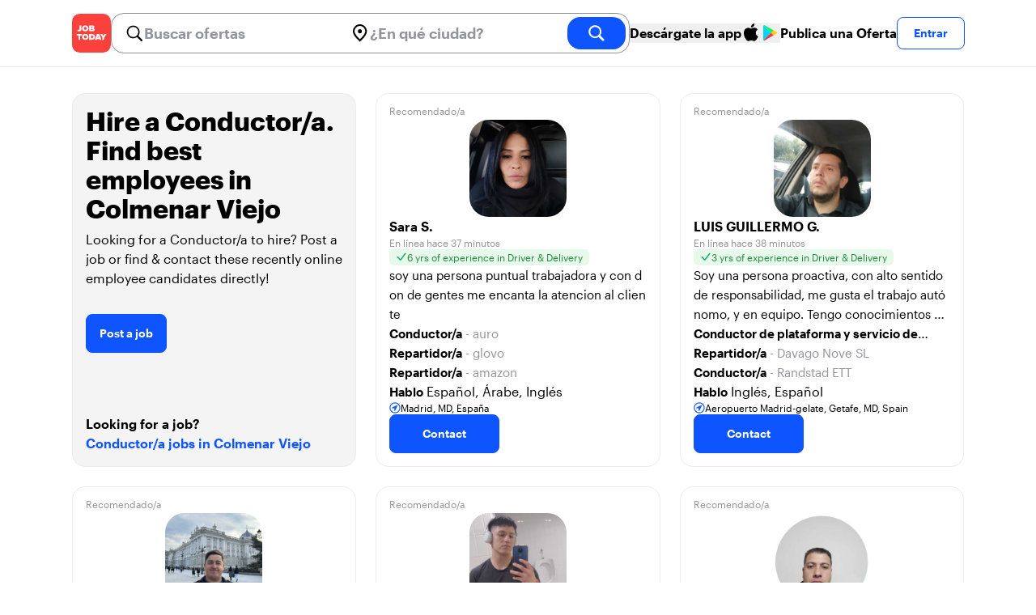

--- FILE ---
content_type: text/html; charset=utf-8
request_url: https://jobtoday.com/es/candidates-driver/colmenar-viejo
body_size: 23311
content:
<!DOCTYPE html><html lang="es"><head><meta charSet="utf-8" data-next-head=""/><meta name="viewport" content="width=device-width" data-next-head=""/><meta name="viewport" content="width=device-width, initial-scale=1"/><meta name="robots" content="index,follow" data-next-head=""/><title data-next-head="">Hire a Conductor/a, find employees in Colmenar Viejo | Job Today Recruitment</title><meta name="title" content="Hire a Conductor/a, find employees in Colmenar Viejo | Job Today Recruitment" data-next-head=""/><meta name="description" content="Hire best of 891 Conductor/a candidates available now in Colmenar Viejo. New Conductor/a candidates are added daily on JOB TODAY. Get set up in seconds &amp; start chatting with candidates in minutes!" data-next-head=""/><link rel="canonical" href="https://jobtoday.com/es/candidates-driver/colmenar-viejo" data-next-head=""/><meta property="og:site_name" content="jobtoday.com" data-next-head=""/><meta property="og:type" content="website" data-next-head=""/><meta property="og:title" content="Hire a Conductor/a, find employees in Colmenar Viejo | Job Today Recruitment" data-next-head=""/><meta property="og:description" content="Hire best of 891 Conductor/a candidates available now in Colmenar Viejo. New Conductor/a candidates are added daily on JOB TODAY. Get set up in seconds &amp; start chatting with candidates in minutes!" data-next-head=""/><meta property="og:image" content="https://cdn.jobtoday.com/pics/share-pict-1200x630@2x.jpg" data-next-head=""/><meta property="og:url" content="https://jobtoday.com/es/candidates-driver/colmenar-viejo" data-next-head=""/><meta property="twitter:card" content="summary_large_image" data-next-head=""/><meta property="twitter:url" content="https://jobtoday.com/es/candidates-driver/colmenar-viejo" data-next-head=""/><meta property="twitter:title" content="Hire a Conductor/a, find employees in Colmenar Viejo | Job Today Recruitment" data-next-head=""/><meta property="twitter:description" content="Hire best of 891 Conductor/a candidates available now in Colmenar Viejo. New Conductor/a candidates are added daily on JOB TODAY. Get set up in seconds &amp; start chatting with candidates in minutes!" data-next-head=""/><meta property="twitter:site" content="@JobToday_ES" data-next-head=""/><meta property="twitter:creator" content="@JobToday_ES" data-next-head=""/><meta property="twitter:image" content="https://cdn.jobtoday.com/pics/share-pict-1200x630@2x.jpg" data-next-head=""/><link rel="apple-touch-icon" href="/static/apple-touch-icon.png" data-next-head=""/><meta name="apple-itunes-app" content="app-id=981163277" data-next-head=""/><meta name="apple-mobile-web-app-title" content="JOB TODAY" data-next-head=""/><meta name="apple-mobile-web-app-status-bar-style" content="black-translucent" data-next-head=""/><meta name="theme-color" content="#fe1d25" data-next-head=""/><meta name="view-transition" content="same-origin"/><link rel="shortcut icon" type="image/png" href="https://wcdn.jobtoday.com/static/favicon.png" crossorigin="anonymous"/><link rel="apple-touch-icon" href="https://wcdn.jobtoday.com/static/apple-touch-icon.png"/><link rel="modulepreload" href="https://wcdn.jobtoday.com/static/i18n/es.xphKn3jZuJz2tbCJyCp0b.js"/><link rel="preload" href="https://wcdn.jobtoday.com/static/fonts/GraphikUI-Regular-Web.woff2" type="font/woff2" crossorigin="anonymous" as="font"/><link rel="preload" href="https://wcdn.jobtoday.com/static/fonts/GraphikUI-Semibold-Web.woff2" type="font/woff2" crossorigin="anonymous" as="font"/><link rel="preload" href="https://wcdn.jobtoday.com/static/fonts/GraphikUI-Bold-Web.woff2" type="font/woff2" crossorigin="anonymous" as="font"/><link rel="preconnect" href="https://www.googletagmanager.com" crossorigin="anonymous"/><link rel="dns-prefetch" href="https://www.googletagmanager.com" crossorigin="anonymous"/><link rel="preconnect" href="https://wa.appsflyer.com" crossorigin="anonymous"/><link rel="dns-prefetch" href="https://wa.appsflyer.com" crossorigin="anonymous"/><link rel="preconnect" href="https://websdk.appsflyer.com" crossorigin="anonymous"/><link rel="dns-prefetch" href="https://websdk.appsflyer.com" crossorigin="anonymous"/><link rel="preconnect" href="https://www.google-analytics.com" crossorigin="anonymous"/><link rel="dns-prefetch" href="https://www.google-analytics.com" crossorigin="anonymous"/><link rel="preconnect" href="https://wcdn.jobtoday.com" crossorigin="anonymous"/><link rel="dns-prefetch" href="https://wcdn.jobtoday.com" crossorigin="anonymous"/><link rel="preconnect" href="https://fonts.gstatic.com" crossorigin="anonymous"/><link rel="dns-prefetch" href="https://fonts.gstatic.com" crossorigin="anonymous"/><link rel="preconnect" href="https://connect.facebook.net" crossorigin="anonymous"/><link rel="dns-prefetch" href="https://connect.facebook.net" crossorigin="anonymous"/><meta http-equiv="X-UA-Compatible" content="IE=edge"/><meta name="apple-mobile-web-app-title" content="JOB TODAY"/><meta property="og:site_name" content="jobtoday.com"/><meta property="al:android:package" content="com.jobtoday.app"/><meta property="al:ios:app_store_id" content="981163277"/><link rel="preload" href="https://wcdn.jobtoday.com/_next/static/css/bed05fe35b56666a.css" as="style"/><meta name="sentry-trace" content="f0e3099c6c823295a34d107ea71facd1-e8051544d69e4f98-1"/><meta name="baggage" content="sentry-environment=production,sentry-release=v197,sentry-public_key=736a896cc11a4a8497b0c58b9354cda9,sentry-trace_id=f0e3099c6c823295a34d107ea71facd1,sentry-transaction=GET%20%2F%5BcountryCode%5D%2Fcandidates%2F%5B...candidatesSlug%5D,sentry-sampled=true,sentry-sample_rand=0.14870716736745426,sentry-sample_rate=0.2"/><style>
            @font-face {
              font-family: "GraphikUI";
              font-weight: 400;
              src: url("https://wcdn.jobtoday.com/static/fonts/GraphikUI-Regular-Web.woff2") format("woff2");
              font-display: optional;
            }

            @font-face {
              font-family: "GraphikUI";
              font-weight: 600;
              src: url("https://wcdn.jobtoday.com/static/fonts/GraphikUI-Semibold-Web.woff2") format("woff2");
              font-display: optional;
            }

            @font-face {
              font-family: "GraphikUI";
              font-weight: 700;
              src: url("https://wcdn.jobtoday.com/static/fonts/GraphikUI-Bold-Web.woff2") format("woff2");
              font-display: optional;
            }
            </style><script>
                window.geoIPCountryCode = "us";
                window.geoIPLat = "39.962502";
                window.geoIPLng = "-83.006104";
                window.sentryEnv = "production";
                window.sentryDsn = "https://736a896cc11a4a8497b0c58b9354cda9@sentry.jobtoday.tools/4";
              </script><script>
                var consentValues = {
                  'ad_storage': 'granted',
                  'ad_user_data': 'granted',
                  'ad_personalization': 'granted',
                  'analytics_storage': 'granted',
                };

                window.dataLayer = window.dataLayer || [];
                function gtag(){dataLayer.push(arguments);}
                gtag('js', new Date());


                gtag('config', 'G-X5S79176Z9', {
                  id: undefined,
                  user: undefined,
                  user_id: undefined,
                  page_path: window.location.pathname,
                  debug_mode: window.location.hostname !== "jobtoday.com"
                });

                gtag('config', 'AW-937805066');
                if (undefined) {
                  gtag('set', 'user_data', {
                    email: "undefined"
                  });

                  window.dataLayer.push({
                    userId: undefined,
                    email: "undefined"
                  });
                }

                if (window.location.pathname !== "/" && window.location.pathname !== "/us" && !window.location.pathname.startsWith("/us/")) {
                  gtag('consent', 'default', consentValues);
                }
              </script><link rel="stylesheet" href="https://wcdn.jobtoday.com/_next/static/css/bed05fe35b56666a.css" data-n-g=""/><noscript data-n-css=""></noscript><script defer="" noModule="" src="https://wcdn.jobtoday.com/_next/static/chunks/polyfills-42372ed130431b0a.js"></script><script src="https://wcdn.jobtoday.com/_next/static/chunks/webpack-6cdf4c6feba29c86.js" defer=""></script><script src="https://wcdn.jobtoday.com/_next/static/chunks/framework-c6138ec4f8e5a304.js" defer=""></script><script src="https://wcdn.jobtoday.com/_next/static/chunks/main-5de128f11214265e.js" defer=""></script><script src="https://wcdn.jobtoday.com/_next/static/chunks/pages/_app-b2eee462ccd69e05.js" defer=""></script><script src="https://wcdn.jobtoday.com/_next/static/chunks/07c2d338-45ca41ba265b9aee.js" defer=""></script><script src="https://wcdn.jobtoday.com/_next/static/chunks/4420-18e54e1298ec632d.js" defer=""></script><script src="https://wcdn.jobtoday.com/_next/static/chunks/4470-e2a026e3acab651b.js" defer=""></script><script src="https://wcdn.jobtoday.com/_next/static/chunks/5116-d6f37287e04033fc.js" defer=""></script><script src="https://wcdn.jobtoday.com/_next/static/chunks/9981-85ea5ffde56cf419.js" defer=""></script><script src="https://wcdn.jobtoday.com/_next/static/chunks/401-00ff0992c0f0c4a2.js" defer=""></script><script src="https://wcdn.jobtoday.com/_next/static/chunks/1823-58d7517fe1494d2a.js" defer=""></script><script src="https://wcdn.jobtoday.com/_next/static/chunks/pages/%5BcountryCode%5D/candidates/%5B...candidatesSlug%5D-b329206b4cfbf9b3.js" defer=""></script><script src="https://wcdn.jobtoday.com/_next/static/xphKn3jZuJz2tbCJyCp0b/_buildManifest.js" defer=""></script><script src="https://wcdn.jobtoday.com/_next/static/xphKn3jZuJz2tbCJyCp0b/_ssgManifest.js" defer=""></script></head><body><noscript>
                  <iframe src="https://www.googletagmanager.com/ns.html?id=GTM-NPFW7TF" height="0" width="0" style="display:none;visibility:hidden"></iframe>
                </noscript><noscript><img height="1" width="1" class="hidden" src="https://www.facebook.com/tr?id=657986048516879&amp;ev=PageView&amp;noscript=1"/></noscript><link rel="preload" as="image" href="https://wcdn.jobtoday.com/static/icons/JT-Logo-XS.svg"/><link rel="preload" as="image" href="https://wcdn.jobtoday.com/static/icons/ic-magnifying-glass-32.svg"/><link rel="preload" as="image" href="https://wcdn.jobtoday.com/static/icons/ic-location-black.svg"/><link rel="preload" as="image" href="https://wcdn.jobtoday.com/static/icons/ic-magnifyingglass-white-bold-24.svg"/><link rel="preload" as="image" href="https://wcdn.jobtoday.com/static/images/apple-black-24.svg"/><link rel="preload" as="image" href="https://wcdn.jobtoday.com/static/images/play-color-24.svg"/><link rel="preload" as="image" href="https://wcdn.jobtoday.com/static/icons/ic-search.svg"/><link rel="preload" as="image" href="https://cdn.jobtoday.com/img/010cae4b-1f94-412a-8ab3-37c10f238eb1/640x640.jpg"/><link rel="preload" as="image" href="https://cdn.jobtoday.com/img/7e6a0fe9-f898-4a2d-aec9-67322246592c/640x640.jpg"/><link rel="preload" as="image" href="https://cdn.jobtoday.com/img/04cde0d3-bd29-4162-8249-a2b8cdd4cd01/640x640.jpg"/><link rel="preload" as="image" href="https://cdn.jobtoday.com/img/a20832a9-a583-4add-bebf-0303447b2503/640x640.jpg"/><link rel="preload" as="image" href="https://cdn.jobtoday.com/img/c2136726-246a-4431-86bd-574f99bce95a/640x640.jpg"/><link rel="preload" as="image" href="https://cdn.jobtoday.com/img/3a617b51-52fc-4987-ac34-997f349f0848/640x640.jpg"/><link rel="preload" as="image" href="https://cdn.jobtoday.com/img/7e71d63d-9223-418d-8031-2f7d047e8eb1/640x640.jpg"/><link rel="preload" as="image" href="https://cdn.jobtoday.com/img/d6993ce6-7d82-4176-9616-9f20753440d7/640x640.jpg"/><link rel="preload" as="image" href="https://cdn.jobtoday.com/img/67a62422-02f9-4ed9-a474-b19bb7d7aabe/640x640.jpg"/><link rel="preload" as="image" href="https://cdn.jobtoday.com/img/ab29cb6f-b484-476f-8a52-03420330deb7/640x640.jpg"/><link rel="preload" as="image" href="https://cdn.jobtoday.com/img/bffd72f0-e7be-4cc1-8dd4-361609a70a84/640x640.jpg"/><link rel="preload" as="image" href="https://cdn.jobtoday.com/img/166293dc-fedc-4c66-b28f-8b3aa5b25b18/640x640.jpg"/><link rel="preload" as="image" href="https://cdn.jobtoday.com/img/6936e2dd-4e91-4e58-ab16-d06004b545bb/640x640.jpg"/><link rel="preload" as="image" href="https://cdn.jobtoday.com/img/a0513a0b-f50e-4bf8-a6e1-d4c27620329c/640x640.jpg"/><link rel="preload" as="image" href="https://cdn.jobtoday.com/img/eae8bdae-064a-4ff5-a857-872c98fd5ffe/640x640.jpg"/><link rel="preload" as="image" href="https://cdn.jobtoday.com/img/69ab95d9-4d34-4e91-bc0a-97be0fee827a/640x640.jpg"/><link rel="preload" as="image" href="https://cdn.jobtoday.com/img/3e1f2e3b-37c4-433d-b68b-1873043abeb4/640x640.jpg"/><link rel="preload" as="image" href="https://cdn.jobtoday.com/img/f8a6969f-9be1-4841-a085-c50e1f3a4ce7/640x640.jpg"/><link rel="preload" as="image" href="https://cdn.jobtoday.com/img/4810d898-c927-419b-8fc1-4d60aaee868b/640x640.jpg"/><link rel="preload" as="image" href="https://cdn.jobtoday.com/img/4af5c467-cc87-43b8-9b9a-a061c22e9122/640x640.jpg"/><link rel="preload" as="image" href="https://wcdn.jobtoday.com/static/images/Candidates/how-to-1-es.png"/><link rel="preload" as="image" href="https://wcdn.jobtoday.com/static/images/Candidates/how-to-2-es.png"/><link rel="preload" as="image" href="https://wcdn.jobtoday.com/static/images/Candidates/how-to-3-es.png"/><link rel="preload" as="image" href="https://wcdn.jobtoday.com/static/images/Candidates/rating.svg"/><link rel="preload" as="image" href="https://wcdn.jobtoday.com/static/images/Candidates/review-benugo.png"/><link rel="preload" as="image" href="https://wcdn.jobtoday.com/static/images/Candidates/review-greene-king.png"/><link rel="preload" as="image" href="https://wcdn.jobtoday.com/static/images/Candidates/review-repairly.png"/><link rel="preload" as="image" href="https://wcdn.jobtoday.com/static/images/landings/app/app-rating_es.svg"/><link rel="preload" as="image" href="https://wcdn.jobtoday.com/static/images/landings/app/appstore_es.svg"/><div id="__next"><div><header class="relative top-0 border-b border-gray-200 bg-white"><div class="jt-container relative flex items-center justify-between gap-4 sm:gap-8"><a class="shrink-0" data-testid="header_logo" href="/es" title="Busca trabajo y contrata en JOB TODAY" rel="nofollow"><img src="https://wcdn.jobtoday.com/static/icons/JT-Logo-XS.svg" alt="JOB TODAY logo" width="48" height="48"/></a><section class="relative hidden flex-auto lg:block"><div class="md:p-1 md:border md:border-jt-gray-warm-600 md:rounded-2xl"><form class="relative flex flex-col md:flex-row gap-4 md:gap-0" action="/search" method="POST"><input type="hidden" name="countryCode" value="es"/><input type="hidden" name="appHeaders" value="{&quot;X-GUID&quot;:&quot;237fe815-25e2-4968-89c6-bb18216201e5&quot;,&quot;X-LOCALE&quot;:&quot;es&quot;,&quot;X-APP-VERSION&quot;:&quot;2.2.2&quot;,&quot;X-TYPE&quot;:&quot;3&quot;,&quot;X-WEB-DEVICE-TYPE&quot;:&quot;desktop&quot;,&quot;X-SESSION-TOKEN&quot;:&quot;&quot;,&quot;X-FORWARDED-FOR&quot;:&quot;18.222.133.135, 10.0.111.145, 10.0.9.163&quot;,&quot;user-agent&quot;:&quot;Mozilla/5.0 (Macintosh; Intel Mac OS X 10_15_7) AppleWebKit/537.36 (KHTML, like Gecko) Chrome/131.0.0.0 Safari/537.36; ClaudeBot/1.0; +claudebot@anthropic.com)&quot;,&quot;x-geoip2-country&quot;:&quot;US&quot;,&quot;x-geoip2-city&quot;:&quot;Columbus&quot;}"/><div class="relative md:static flex flex-1 flex-col border md:border-none rounded-2xl md:rounded-none"><label class="flex-1 flex items-center pl-3 md:px-3 gap-2" id="_R_8m_-label" for="_R_8m_-input"><img src="https://wcdn.jobtoday.com/static/icons/ic-magnifying-glass-32.svg" alt="search icon" width="24" height="24"/><input class="text-lg font-semibold bg-transparent border-none transition-none p-0 search-cancel:h-4 search-cancel:w-4 search-cancel:appearance-none search-cancel:bg-[url(/static/icons/ic-multiply-grey-16.svg)]" type="search" data-testid="search-bar_keyword" aria-activedescendant="" aria-autocomplete="list" aria-controls="_R_8m_-menu" aria-expanded="false" aria-labelledby="_R_8m_-label" autoComplete="off" id="_R_8m_-input" role="combobox" placeholder="Buscar ofertas" name="keywordField" value=""/></label><div class="absolute -bottom-2 left-0 md:-bottom-4 w-full"><ul class="absolute z-10 w-full overflow-hidden rounded-2xl bg-white drop-shadow-[0_4px_24px_rgba(0,0,0,0.08)] hidden" data-testid="search-bar_keyword-suggestion_list" id="_R_8m_-menu" role="listbox" aria-labelledby="_R_8m_-label"></ul></div></div><div class="relative md:static flex flex-1 flex-col border md:border-none rounded-2xl md:rounded-none"><label class="flex-1 flex items-center pl-3 md:px-3 gap-2" id="_R_8mH2_-label" for="_R_8mH2_-input"><img src="https://wcdn.jobtoday.com/static/icons/ic-location-black.svg" alt="search icon" width="24" height="24"/><input class="text-lg font-semibold bg-transparent border-none transition-none p-0 search-cancel:h-4 search-cancel:w-4 search-cancel:appearance-none search-cancel:bg-[url(/static/icons/ic-multiply-grey-16.svg)]" type="search" data-testid="search-bar_location" aria-activedescendant="" aria-autocomplete="list" aria-controls="_R_8mH2_-menu" aria-expanded="false" aria-labelledby="_R_8mH2_-label" autoComplete="off" id="_R_8mH2_-input" role="combobox" placeholder="¿En qué ciudad?" name="locationField" value=""/></label><div class="absolute -bottom-2 left-0 md:-bottom-4 w-full"><ul class="absolute z-10 w-full overflow-hidden rounded-2xl bg-white drop-shadow-[0_4px_24px_rgba(0,0,0,0.08)] hidden" data-testid="search-bar_location-suggestion_list" id="_R_8mH2_-menu" role="listbox" aria-labelledby="_R_8mH2_-label"></ul></div></div><button class="w-auto flex-none h-10 rounded-2xl md:px-6 text-xl font-semibold bg-jt-primary text-white transition-transform hover:scale-105 active:scale-95" type="submit" aria-label="search" data-testid="search-bar_find-button"><img src="https://wcdn.jobtoday.com/static/icons/ic-magnifyingglass-white-bold-24.svg" alt="search icon" width="24" height="24" class="hidden md:block"/><span class="md:hidden">Buscar</span></button></form></div></section><div class="flex shrink-0 items-center gap-4"><button class="hidden shrink-0 cursor-pointer items-center gap-2 whitespace-nowrap font-semibold text-black hover:text-opacity-60 md:flex" type="button" data-testid="navigation_download-app-button" data-type="link"><span>Descárgate la app</span><img src="https://wcdn.jobtoday.com/static/images/apple-black-24.svg" alt="AppStore" width="24" height="24"/><img src="https://wcdn.jobtoday.com/static/images/play-color-24.svg" alt="Google Play" width="24" height="24"/></button><a rel="noindex nofollow" class="hidden cursor-pointer whitespace-nowrap font-semibold text-black hover:text-opacity-60 xl:block" href="/account/register?role=employer">Publica una Oferta</a><button data-testid="header_log-in-button" class="btn jt-text-16 jt-btn-sm whitespace-nowrap font-semibold btn-sm jt-btn-outline" id="headlessui-menu-button-_R_udom_" type="button" aria-haspopup="menu" aria-expanded="false" data-headlessui-state="">Entrar</button></div></div><div class="px-4 pb-4 lg:hidden"><button type="button" class="peer line-clamp-1 w-full rounded-lg border border-jt-gray-200 bg-white p-2" data-testid="search-bar_navigation-panel"><div class="flex items-center"><img src="https://wcdn.jobtoday.com/static/icons/ic-search.svg" alt="search icon" width="24" height="24"/><div class="flex gap-2"><span class="line-clamp-1 text-jt-gray-300">Todas las ofertas en</span></div></div></button></div></header><div class="my-8 flex flex-col gap-10 md:gap-16"><div class="jt-container w-full py-0"><ul class="grid gap-4 md:grid-cols-2 lg:grid-cols-3 lg:gap-6"><li><div class="flex h-full w-full flex-col justify-between rounded-2xl border border-[#ececec] bg-[#F4F4F4] p-4 transition-shadow duration-300 ease-in-out hover:shadow-md"><div><h1 class="jt-text-32 mb-2 font-bold">Hire a Conductor/a. Find best employees in Colmenar Viejo</h1><p class="jt-text-16 mb-8 font-normal">Looking for a Conductor/a to hire? Post a job or find &amp; contact these recently online employee candidates directly!</p><button type="button" class="btn btn-md jt-btn-primary">Post a job</button></div><div class="mt-8"><p class="jt-text-16 font-semibold">Looking for a job?</p><a class="jt-text-16 font-semibold text-jt-primary" href="/es/trabajos-conductor-a/colmenar-viejo">Conductor/a jobs in Colmenar Viejo</a></div></div></li><li class="flex"><div class="flex w-full rounded-2xl border border-[#ececec] px-4 pb-4 pt-2 transition-shadow duration-300 ease-in-out hover:shadow-md" role="button"><div class="flex w-full flex-col gap-4"><div><span class="jt-text-12 text-jt-gray-300">Recomendado/a</span></div><div class="flex justify-center"><div class="relative"><img src="https://cdn.jobtoday.com/img/010cae4b-1f94-412a-8ab3-37c10f238eb1/640x640.jpg" class="h-[120px] w-[120px] rounded-3xl object-cover" alt="Candidate avatar" width="120" height="120"/></div></div><div class="flex flex-1 flex-col gap-2"><div class="flex"><span class="jt-text-16 font-semibold text-black">Sara S.</span></div><div class="flex"><span class="jt-text-12 text-jt-gray-300">En línea hace 37 minutos</span></div><div class="flex"><div class="flex items-center gap-1 rounded-md bg-jt-green-100 px-2 py-[2px]"><img class="h-[12px] w-[14px]" src="https://wcdn.jobtoday.com/static/icons/ic-tick-green.svg" alt="tick icon" loading="lazy" width="12" height="14"/><span class="jt-text-12 text-jt-green-500">6 yrs of experience in Driver &amp; Delivery</span></div></div><div class="flex"><div class="line-clamp-3"><span class="jt-text-15 break-all text-black">soy una persona puntual trabajadora y con don de gentes me encanta la atencion al cliente </span></div></div><div class="flex flex-col overflow-hidden"><div class="line-clamp-1"><span class="jt-text-15 font-semibold text-black">Conductor/a</span><span class="jt-text-15 text-jt-gray-300"> - <!-- -->auro</span></div><div class="line-clamp-1"><span class="jt-text-15 font-semibold text-black">Repartidor/a</span><span class="jt-text-15 text-jt-gray-300"> - <!-- -->glovo</span></div><div class="line-clamp-1"><span class="jt-text-15 font-semibold text-black">Repartidor/a</span><span class="jt-text-15 text-jt-gray-300"> - <!-- -->amazon</span></div><div class="line-clamp-1"><span class="jt-text-15 font-semibold text-black">Hablo</span> <span>Español, Árabe, Inglés</span></div></div></div><div class="flex"><div class="flex items-center gap-1"><img class="h-[14px] w-[14px]" src="https://wcdn.jobtoday.com/static/icons/ic-location-circle-24.svg" alt="location icon" loading="lazy" width="14" height="14"/><span class="jt-text-12 line-clamp-1 text-black">Madrid, MD, España</span></div></div><div class="flex"><button type="button" class="btn btn-md jt-btn-primary px-10 py-3">Contact</button></div></div></div></li><li class="flex"><div class="flex w-full rounded-2xl border border-[#ececec] px-4 pb-4 pt-2 transition-shadow duration-300 ease-in-out hover:shadow-md" role="button"><div class="flex w-full flex-col gap-4"><div><span class="jt-text-12 text-jt-gray-300">Recomendado/a</span></div><div class="flex justify-center"><div class="relative"><img src="https://cdn.jobtoday.com/img/7e6a0fe9-f898-4a2d-aec9-67322246592c/640x640.jpg" class="h-[120px] w-[120px] rounded-3xl object-cover" alt="Candidate avatar" width="120" height="120"/></div></div><div class="flex flex-1 flex-col gap-2"><div class="flex"><span class="jt-text-16 font-semibold text-black">LUIS GUILLERMO G.</span></div><div class="flex"><span class="jt-text-12 text-jt-gray-300">En línea hace 38 minutos</span></div><div class="flex"><div class="flex items-center gap-1 rounded-md bg-jt-green-100 px-2 py-[2px]"><img class="h-[12px] w-[14px]" src="https://wcdn.jobtoday.com/static/icons/ic-tick-green.svg" alt="tick icon" loading="lazy" width="12" height="14"/><span class="jt-text-12 text-jt-green-500">3 yrs of experience in Driver &amp; Delivery</span></div></div><div class="flex"><div class="line-clamp-3"><span class="jt-text-15 break-all text-black">Soy una persona proactiva, con alto sentido de responsabilidad, me gusta el trabajo autónomo, y  en equipo. Tengo conocimientos en diversas áreas. Siempre está en mi la necesidad de aprender y la superación.</span></div></div><div class="flex flex-col overflow-hidden"><div class="line-clamp-1"><span class="jt-text-15 font-semibold text-black">Conductor de plataforma y servicio de última milla </span><span class="jt-text-15 text-jt-gray-300"> - <!-- -->MRW</span></div><div class="line-clamp-1"><span class="jt-text-15 font-semibold text-black">Repartidor/a</span><span class="jt-text-15 text-jt-gray-300"> - <!-- -->Davago Nove SL</span></div><div class="line-clamp-1"><span class="jt-text-15 font-semibold text-black">Conductor/a</span><span class="jt-text-15 text-jt-gray-300"> - <!-- -->Randstad ETT</span></div><div class="line-clamp-1"><span class="jt-text-15 font-semibold text-black">Hablo</span> <span>Inglés, Español</span></div></div></div><div class="flex"><div class="flex items-center gap-1"><img class="h-[14px] w-[14px]" src="https://wcdn.jobtoday.com/static/icons/ic-location-circle-24.svg" alt="location icon" loading="lazy" width="14" height="14"/><span class="jt-text-12 line-clamp-1 text-black">Aeropuerto Madrid-gelate, Getafe, MD, Spain</span></div></div><div class="flex"><button type="button" class="btn btn-md jt-btn-primary px-10 py-3">Contact</button></div></div></div></li><li class="flex"><div class="flex w-full rounded-2xl border border-[#ececec] px-4 pb-4 pt-2 transition-shadow duration-300 ease-in-out hover:shadow-md" role="button"><div class="flex w-full flex-col gap-4"><div><span class="jt-text-12 text-jt-gray-300">Recomendado/a</span></div><div class="flex justify-center"><div class="relative"><img src="https://cdn.jobtoday.com/img/04cde0d3-bd29-4162-8249-a2b8cdd4cd01/640x640.jpg" class="h-[120px] w-[120px] rounded-3xl object-cover" alt="Candidate avatar" width="120" height="120"/></div></div><div class="flex flex-1 flex-col gap-2"><div class="flex"><span class="jt-text-16 font-semibold text-black">Bastian V.</span></div><div class="flex"><span class="jt-text-12 text-jt-gray-300">En línea hace 46 minutos</span></div><div class="flex"><div class="flex items-center gap-1 rounded-md bg-jt-green-100 px-2 py-[2px]"><img class="h-[12px] w-[14px]" src="https://wcdn.jobtoday.com/static/icons/ic-tick-green.svg" alt="tick icon" loading="lazy" width="12" height="14"/><span class="jt-text-12 text-jt-green-500">5 yrs of experience in Driver &amp; Delivery</span></div></div><div class="flex"><div class="line-clamp-3"><span class="jt-text-15 break-all text-black">Soy una persona agradable, trabajadora y responsable. Gracias a mi experiencia en distintos trabajos, tengo un variado conocimiento teórico/práctico relacionado con logística, atención al cliente y manejo de maquinarias en diferentes rubros</span></div></div><div class="flex flex-col overflow-hidden"><div class="line-clamp-1"><span class="jt-text-15 font-semibold text-black">Conductor Profesional</span><span class="jt-text-15 text-jt-gray-300"> - </span></div><div class="line-clamp-1"><span class="jt-text-15 font-semibold text-black">Hablo</span> <span>Español, Inglés</span></div></div></div><div class="flex"><div class="flex items-center gap-1"><img class="h-[14px] w-[14px]" src="https://wcdn.jobtoday.com/static/icons/ic-location-circle-24.svg" alt="location icon" loading="lazy" width="14" height="14"/><span class="jt-text-12 line-clamp-1 text-black">Centro, Móstoles, MD, España</span></div></div><div class="flex"><button type="button" class="btn btn-md jt-btn-primary px-10 py-3">Contact</button></div></div></div></li><li class="flex"><div class="flex w-full rounded-2xl border border-[#ececec] px-4 pb-4 pt-2 transition-shadow duration-300 ease-in-out hover:shadow-md" role="button"><div class="flex w-full flex-col gap-4"><div><span class="jt-text-12 text-jt-gray-300">Recomendado/a</span></div><div class="flex justify-center"><div class="relative"><img src="https://cdn.jobtoday.com/img/a20832a9-a583-4add-bebf-0303447b2503/640x640.jpg" class="h-[120px] w-[120px] rounded-3xl object-cover" alt="Candidate avatar" width="120" height="120"/></div></div><div class="flex flex-1 flex-col gap-2"><div class="flex"><span class="jt-text-16 font-semibold text-black">Joseph A.</span></div><div class="flex"><span class="jt-text-12 text-jt-gray-300">En línea hace 49 minutos</span></div><div class="flex"><div class="flex items-center gap-1 rounded-md bg-jt-green-100 px-2 py-[2px]"><img class="h-[12px] w-[14px]" src="https://wcdn.jobtoday.com/static/icons/ic-tick-green.svg" alt="tick icon" loading="lazy" width="12" height="14"/><span class="jt-text-12 text-jt-green-500">1 yr of experience in Driver &amp; Delivery</span></div></div><div class="flex"><div class="line-clamp-3"><span class="jt-text-15 break-all text-black">Me llamo josept Aquino tengo 24,tengo experiencia mucha experiencia en  hostelería y en conductor de uber</span></div></div><div class="flex flex-col overflow-hidden"><div class="line-clamp-1"><span class="jt-text-15 font-semibold text-black">Conductor de vtc</span><span class="jt-text-15 text-jt-gray-300"> - <!-- -->Moby</span></div><div class="line-clamp-1"><span class="jt-text-15 font-semibold text-black">Conductor vtc</span><span class="jt-text-15 text-jt-gray-300"> - <!-- -->Uber</span></div><div class="line-clamp-1"><span class="jt-text-15 font-semibold text-black">Hablo</span> <span>Inglés, Español</span></div></div></div><div class="flex"><div class="flex items-center gap-1"><img class="h-[14px] w-[14px]" src="https://wcdn.jobtoday.com/static/icons/ic-location-circle-24.svg" alt="location icon" loading="lazy" width="14" height="14"/><span class="jt-text-12 line-clamp-1 text-black">Alcobendas, MD, Spain</span></div></div><div class="flex"><button type="button" class="btn btn-md jt-btn-primary px-10 py-3">Contact</button></div></div></div></li><li class="flex"><div class="flex w-full rounded-2xl border border-[#ececec] px-4 pb-4 pt-2 transition-shadow duration-300 ease-in-out hover:shadow-md" role="button"><div class="flex w-full flex-col gap-4"><div><span class="jt-text-12 text-jt-gray-300">Recomendado/a</span></div><div class="flex justify-center"><div class="relative"><img src="https://cdn.jobtoday.com/img/c2136726-246a-4431-86bd-574f99bce95a/640x640.jpg" class="h-[120px] w-[120px] rounded-3xl object-cover" alt="Candidate avatar" width="120" height="120"/></div></div><div class="flex flex-1 flex-col gap-2"><div class="flex"><span class="jt-text-16 font-semibold text-black">Gilberto Enrique B.</span></div><div class="flex"><span class="jt-text-12 text-jt-gray-300">En línea hace 52 minutos</span></div><div class="flex"><div class="flex items-center gap-1 rounded-md bg-jt-green-100 px-2 py-[2px]"><img class="h-[12px] w-[14px]" src="https://wcdn.jobtoday.com/static/icons/ic-tick-green.svg" alt="tick icon" loading="lazy" width="12" height="14"/><span class="jt-text-12 text-jt-green-500">19 yrs of experience in Driver &amp; Delivery</span></div></div><div class="flex"><div class="line-clamp-3"><span class="jt-text-15 break-all text-black">Experiencia en conducción y seguridad con altos estándares de calidad, trabajando con ejecutivos y funcionarios públicos. 
Carnet de conducir B con 12 puntos y 11 años de antigüedad experiencia en reparto y manejo de furgonetas </span></div></div><div class="flex flex-col overflow-hidden"><div class="line-clamp-1"><span class="jt-text-15 font-semibold text-black">Mensajería de Reparto</span><span class="jt-text-15 text-jt-gray-300"> - <!-- -->Glovo, Uber</span></div><div class="line-clamp-1"><span class="jt-text-15 font-semibold text-black">Conductor, Seguridad Escolta</span><span class="jt-text-15 text-jt-gray-300"> - <!-- -->Privado: Licenciada Maria Luisa Brenes Roldan</span></div><div class="line-clamp-1"><span class="jt-text-15 font-semibold text-black">Conductor Escolta</span><span class="jt-text-15 text-jt-gray-300"> - <!-- -->Privado: Licenciada Maria Luisa Brenes Roldan</span></div><div class="line-clamp-1"><span class="jt-text-15 font-semibold text-black">Conductor, Seguridad Escolta</span><span class="jt-text-15 text-jt-gray-300"> - <!-- -->DA 24-7</span></div><div class="line-clamp-1"><span class="jt-text-15 font-semibold text-black">Conductor Escolta</span><span class="jt-text-15 text-jt-gray-300"> - <!-- -->DA 24-7</span></div><div class="line-clamp-1"><span class="jt-text-15 font-semibold text-black">Hablo</span> <span>Español</span></div></div></div><div class="flex"><div class="flex items-center gap-1"><img class="h-[14px] w-[14px]" src="https://wcdn.jobtoday.com/static/icons/ic-location-circle-24.svg" alt="location icon" loading="lazy" width="14" height="14"/><span class="jt-text-12 line-clamp-1 text-black">Getafe, MD, España</span></div></div><div class="flex"><button type="button" class="btn btn-md jt-btn-primary px-10 py-3">Contact</button></div></div></div></li><li class="flex"><div class="flex w-full rounded-2xl border border-[#ececec] px-4 pb-4 pt-2 transition-shadow duration-300 ease-in-out hover:shadow-md" role="button"><div class="flex w-full flex-col gap-4"><div><span class="jt-text-12 text-jt-gray-300">Recomendado/a</span></div><div class="flex justify-center"><div class="relative"><img src="https://cdn.jobtoday.com/img/3a617b51-52fc-4987-ac34-997f349f0848/640x640.jpg" class="h-[120px] w-[120px] rounded-3xl object-cover" alt="Candidate avatar" width="120" height="120"/></div></div><div class="flex flex-1 flex-col gap-2"><div class="flex"><span class="jt-text-16 font-semibold text-black">Sonia M.</span></div><div class="flex"><span class="jt-text-12 text-jt-gray-300">En línea hace 53 minutos</span></div><div class="flex"><div class="flex items-center gap-1 rounded-md bg-jt-green-100 px-2 py-[2px]"><img class="h-[12px] w-[14px]" src="https://wcdn.jobtoday.com/static/icons/ic-tick-green.svg" alt="tick icon" loading="lazy" width="12" height="14"/><span class="jt-text-12 text-jt-green-500">5 yrs of experience in Driver &amp; Delivery</span></div></div><div class="flex"><div class="line-clamp-3"><span class="jt-text-15 break-all text-black">Conductora profesional con experiencia en transporte de pasajeros y reparto de mercancías. Desarrolló habilidades en conducción segura, gestión de rutas y atención al cliente.</span></div></div><div class="flex flex-col overflow-hidden"><div class="line-clamp-1"><span class="jt-text-15 font-semibold text-black">Repartidora Paquetería</span><span class="jt-text-15 text-jt-gray-300"> - <!-- -->Amazon</span></div><div class="line-clamp-1"><span class="jt-text-15 font-semibold text-black">Conductora de vtc </span><span class="jt-text-15 text-jt-gray-300"> - <!-- -->Servicar</span></div><div class="line-clamp-1"><span class="jt-text-15 font-semibold text-black">Conductora VTC</span><span class="jt-text-15 text-jt-gray-300"> - <!-- -->Servicar 25</span></div><div class="line-clamp-1"><span class="jt-text-15 font-semibold text-black">Hablo</span> <span>Español, Inglés</span></div></div></div><div class="flex"><div class="flex items-center gap-1"><img class="h-[14px] w-[14px]" src="https://wcdn.jobtoday.com/static/icons/ic-location-circle-24.svg" alt="location icon" loading="lazy" width="14" height="14"/><span class="jt-text-12 line-clamp-1 text-black">Ciudad Lineal, Madrid, MD, España</span></div></div><div class="flex"><button type="button" class="btn btn-md jt-btn-primary px-10 py-3">Contact</button></div></div></div></li><li class="flex"><div class="flex w-full rounded-2xl border border-[#ececec] px-4 pb-4 pt-2 transition-shadow duration-300 ease-in-out hover:shadow-md" role="button"><div class="flex w-full flex-col gap-4"><div><span class="jt-text-12 text-jt-gray-300">Recomendado/a</span></div><div class="flex justify-center"><div class="relative"><img src="https://cdn.jobtoday.com/img/7e71d63d-9223-418d-8031-2f7d047e8eb1/640x640.jpg" class="h-[120px] w-[120px] rounded-3xl object-cover" alt="Candidate avatar" width="120" height="120"/></div></div><div class="flex flex-1 flex-col gap-2"><div class="flex"><span class="jt-text-16 font-semibold text-black">Agustin Elias L.</span></div><div class="flex"><span class="jt-text-12 text-jt-gray-300">En línea hace 2 horas</span></div><div class="flex"><div class="flex items-center gap-1 rounded-md bg-jt-green-100 px-2 py-[2px]"><img class="h-[12px] w-[14px]" src="https://wcdn.jobtoday.com/static/icons/ic-tick-green.svg" alt="tick icon" loading="lazy" width="12" height="14"/><span class="jt-text-12 text-jt-green-500">18 yrs of experience in Driver &amp; Delivery</span></div></div><div class="flex"><div class="line-clamp-3"><span class="jt-text-15 break-all text-black">Comprometido con la conducción responsable y discreta. Destaco por mi gran destreza al volante, manteniendo la seguridad a bordo y cumpliendo con las normas con profesionalidad.</span></div></div><div class="flex flex-col overflow-hidden"><div class="line-clamp-1"><span class="jt-text-15 font-semibold text-black">Repartidor Suplente</span><span class="jt-text-15 text-jt-gray-300"> - <!-- -->Emdipa</span></div><div class="line-clamp-1"><span class="jt-text-15 font-semibold text-black">Mensajero</span><span class="jt-text-15 text-jt-gray-300"> - <!-- -->MRW</span></div><div class="line-clamp-1"><span class="jt-text-15 font-semibold text-black">Repartidor Autónomo</span><span class="jt-text-15 text-jt-gray-300"> - <!-- -->Emdipa</span></div><div class="line-clamp-1"><span class="jt-text-15 font-semibold text-black">Repartidor Autónomo</span><span class="jt-text-15 text-jt-gray-300"> - <!-- -->GLS</span></div><div class="line-clamp-1"><span class="jt-text-15 font-semibold text-black">Repartidor Autónomo</span><span class="jt-text-15 text-jt-gray-300"> - <!-- -->MRW</span></div><div class="line-clamp-1"><span class="jt-text-15 font-semibold text-black">Hablo</span> <span>Francés, Español, Italiano</span></div></div></div><div class="flex"><div class="flex items-center gap-1"><img class="h-[14px] w-[14px]" src="https://wcdn.jobtoday.com/static/icons/ic-location-circle-24.svg" alt="location icon" loading="lazy" width="14" height="14"/><span class="jt-text-12 line-clamp-1 text-black">Alcalá De Henares, MD, Spain</span></div></div><div class="flex"><button type="button" class="btn btn-md jt-btn-primary px-10 py-3">Contact</button></div></div></div></li><li class="flex"><div class="flex w-full rounded-2xl border border-[#ececec] px-4 pb-4 pt-2 transition-shadow duration-300 ease-in-out hover:shadow-md" role="button"><div class="flex w-full flex-col gap-4"><div><span class="jt-text-12 text-jt-gray-300">Recomendado/a</span></div><div class="flex justify-center"><div class="relative"><img src="https://cdn.jobtoday.com/img/d6993ce6-7d82-4176-9616-9f20753440d7/640x640.jpg" class="h-[120px] w-[120px] rounded-3xl object-cover" alt="Candidate avatar" width="120" height="120"/></div></div><div class="flex flex-1 flex-col gap-2"><div class="flex"><span class="jt-text-16 font-semibold text-black">Adrian M.</span></div><div class="flex"><span class="jt-text-12 text-jt-gray-300">En línea hace 2 horas</span></div><div class="flex"><div class="flex items-center gap-1 rounded-md bg-jt-green-100 px-2 py-[2px]"><img class="h-[12px] w-[14px]" src="https://wcdn.jobtoday.com/static/icons/ic-tick-green.svg" alt="tick icon" loading="lazy" width="12" height="14"/><span class="jt-text-12 text-jt-green-500">2 yrs of experience in Driver &amp; Delivery</span></div></div><div class="flex"><div class="line-clamp-3"><span class="jt-text-15 break-all text-black">Chico de 28 años, responsable, serio, con muchas ganas de trabajar, dinámico y emprendedor.
Disponibilidad inmediata.
Disponibilidad de lunes a viernes

Carnet de conducir B
Carnet de carretillero</span></div></div><div class="flex flex-col overflow-hidden"><div class="line-clamp-1"><span class="jt-text-15 font-semibold text-black">Conductor/a</span><span class="jt-text-15 text-jt-gray-300"> - <!-- -->Contenur</span></div><div class="line-clamp-1"><span class="jt-text-15 font-semibold text-black">Instapack</span><span class="jt-text-15 text-jt-gray-300"> - <!-- -->Instapack</span></div><div class="line-clamp-1"><span class="jt-text-15 font-semibold text-black">Hablo</span> <span>Español, Inglés</span></div></div></div><div class="flex"><div class="flex items-center gap-1"><img class="h-[14px] w-[14px]" src="https://wcdn.jobtoday.com/static/icons/ic-location-circle-24.svg" alt="location icon" loading="lazy" width="14" height="14"/><span class="jt-text-12 line-clamp-1 text-black">Madrid, MD, España</span></div></div><div class="flex"><button type="button" class="btn btn-md jt-btn-primary px-10 py-3">Contact</button></div></div></div></li><li class="flex"><div class="flex w-full rounded-2xl border border-[#ececec] px-4 pb-4 pt-2 transition-shadow duration-300 ease-in-out hover:shadow-md" role="button"><div class="flex w-full flex-col gap-4"><div><span class="jt-text-12 text-jt-gray-300">Recomendado/a</span></div><div class="flex justify-center"><div class="relative"><img src="https://cdn.jobtoday.com/img/67a62422-02f9-4ed9-a474-b19bb7d7aabe/640x640.jpg" class="h-[120px] w-[120px] rounded-3xl object-cover" alt="Candidate avatar" width="120" height="120"/></div></div><div class="flex flex-1 flex-col gap-2"><div class="flex"><span class="jt-text-16 font-semibold text-black">Angelo P.</span></div><div class="flex"><span class="jt-text-12 text-jt-gray-300">En línea hace 2 horas</span></div><div class="flex"><div class="flex items-center gap-1 rounded-md bg-jt-green-100 px-2 py-[2px]"><img class="h-[12px] w-[14px]" src="https://wcdn.jobtoday.com/static/icons/ic-tick-green.svg" alt="tick icon" loading="lazy" width="12" height="14"/><span class="jt-text-12 text-jt-green-500">8 yrs of experience in Driver &amp; Delivery</span></div></div><div class="flex"><div class="line-clamp-3"><span class="jt-text-15 break-all text-black">Soy una persona muy sociable aprendo rapido trabajo en equipo 
Nacionalidad.... Ecuatoriana
Carnet de conducir antigüedad más  de 10 años coche propio</span></div></div><div class="flex flex-col overflow-hidden"><div class="line-clamp-1"><span class="jt-text-15 font-semibold text-black">Repartidor/a</span><span class="jt-text-15 text-jt-gray-300"> - <!-- -->Union mercantil</span></div><div class="line-clamp-1"><span class="jt-text-15 font-semibold text-black">Repartidor/a con Vehículo Propio</span><span class="jt-text-15 text-jt-gray-300"> - <!-- -->DHL</span></div><div class="line-clamp-1"><span class="jt-text-15 font-semibold text-black">Recoger alfombras sucias y devolverás limpias</span><span class="jt-text-15 text-jt-gray-300"> - <!-- -->Tinto home</span></div><div class="line-clamp-1"><span class="jt-text-15 font-semibold text-black">Conductor/a</span><span class="jt-text-15 text-jt-gray-300"> - <!-- -->Corte inglés</span></div><div class="line-clamp-1"><span class="jt-text-15 font-semibold text-black">Hablo</span> <span>Español, Inglés</span></div></div></div><div class="flex"><div class="flex items-center gap-1"><img class="h-[14px] w-[14px]" src="https://wcdn.jobtoday.com/static/icons/ic-location-circle-24.svg" alt="location icon" loading="lazy" width="14" height="14"/><span class="jt-text-12 line-clamp-1 text-black">Vista Alegre, Madrid, MD, Spain</span></div></div><div class="flex"><button type="button" class="btn btn-md jt-btn-primary px-10 py-3">Contact</button></div></div></div></li><li class="flex"><div class="flex w-full rounded-2xl border border-[#ececec] px-4 pb-4 pt-2 transition-shadow duration-300 ease-in-out hover:shadow-md" role="button"><div class="flex w-full flex-col gap-4"><div><span class="jt-text-12 text-jt-gray-300">Recomendado/a</span></div><div class="flex justify-center"><div class="relative"><img src="https://cdn.jobtoday.com/img/ab29cb6f-b484-476f-8a52-03420330deb7/640x640.jpg" class="h-[120px] w-[120px] rounded-3xl object-cover" alt="Candidate avatar" width="120" height="120"/></div></div><div class="flex flex-1 flex-col gap-2"><div class="flex"><span class="jt-text-16 font-semibold text-black">Adrian P.</span></div><div class="flex"><span class="jt-text-12 text-jt-gray-300">En línea hace 3 horas</span></div><div class="flex"><div class="flex items-center gap-1 rounded-md bg-jt-green-100 px-2 py-[2px]"><img class="h-[12px] w-[14px]" src="https://wcdn.jobtoday.com/static/icons/ic-tick-green.svg" alt="tick icon" loading="lazy" width="12" height="14"/><span class="jt-text-12 text-jt-green-500">3 yrs of experience in Driver &amp; Delivery</span></div></div><div class="flex"><div class="line-clamp-3"><span class="jt-text-15 break-all text-black">Soy una persona comprometida, responsable, que su trabajo lo hace por pasion y con muchas ganas. Transmito buen ambiente a la gente de mi alrededor y ganas de trabajar y de hacerlo lo mejor posible.</span></div></div><div class="flex flex-col overflow-hidden"><div class="line-clamp-1"><span class="jt-text-15 font-semibold text-black">Repartidor/a en Moto</span><span class="jt-text-15 text-jt-gray-300"> - <!-- -->Repartidor en general</span></div><div class="line-clamp-1"><span class="jt-text-15 font-semibold text-black">Conductor Taxi</span><span class="jt-text-15 text-jt-gray-300"> - <!-- -->Taxi Madrid</span></div><div class="line-clamp-1"><span class="jt-text-15 font-semibold text-black">Hablo</span> <span>Inglés, Español</span></div></div></div><div class="flex"><div class="flex items-center gap-1"><img class="h-[14px] w-[14px]" src="https://wcdn.jobtoday.com/static/icons/ic-location-circle-24.svg" alt="location icon" loading="lazy" width="14" height="14"/><span class="jt-text-12 line-clamp-1 text-black">Pilar, Madrid, MD, Spain</span></div></div><div class="flex"><button type="button" class="btn btn-md jt-btn-primary px-10 py-3">Contact</button></div></div></div></li><li class="flex"><div class="flex w-full rounded-2xl border border-[#ececec] px-4 pb-4 pt-2 transition-shadow duration-300 ease-in-out hover:shadow-md" role="button"><div class="flex w-full flex-col gap-4"><div><span class="jt-text-12 text-jt-gray-300">Recomendado/a</span></div><div class="flex justify-center"><div class="relative"><img src="https://cdn.jobtoday.com/img/bffd72f0-e7be-4cc1-8dd4-361609a70a84/640x640.jpg" class="h-[120px] w-[120px] rounded-3xl object-cover" alt="Candidate avatar" width="120" height="120"/></div></div><div class="flex flex-1 flex-col gap-2"><div class="flex"><span class="jt-text-16 font-semibold text-black">Vicente P.</span></div><div class="flex"><span class="jt-text-12 text-jt-gray-300">En línea hace 4 horas</span></div><div class="flex"><div class="flex items-center gap-1 rounded-md bg-jt-green-100 px-2 py-[2px]"><img class="h-[12px] w-[14px]" src="https://wcdn.jobtoday.com/static/icons/ic-tick-green.svg" alt="tick icon" loading="lazy" width="12" height="14"/><span class="jt-text-12 text-jt-green-500">40 yrs of experience in Driver &amp; Delivery</span></div></div><div class="flex"><div class="line-clamp-3"><span class="jt-text-15 break-all text-black">Experiencia en cristalería del automóvil, demoliciones técnicas, transporte y montaje de mobiliario, construcción, almacén, y agricultura
Demoliciónes</span></div></div><div class="flex flex-col overflow-hidden"><div class="line-clamp-1"><span class="jt-text-15 font-semibold text-black">Conductor montador autonomo</span><span class="jt-text-15 text-jt-gray-300"> - </span></div><div class="line-clamp-1"><span class="jt-text-15 font-semibold text-black"> transporte </span><span class="jt-text-15 text-jt-gray-300"> - <!-- -->V. Picazo</span></div><div class="line-clamp-1"><span class="jt-text-15 font-semibold text-black">Hablo</span> <span>Español, Inglés</span></div></div></div><div class="flex"><div class="flex items-center gap-1"><img class="h-[14px] w-[14px]" src="https://wcdn.jobtoday.com/static/icons/ic-location-circle-24.svg" alt="location icon" loading="lazy" width="14" height="14"/><span class="jt-text-12 line-clamp-1 text-black">Orcasitas, Madrid, MD, Spain</span></div></div><div class="flex"><button type="button" class="btn btn-md jt-btn-primary px-10 py-3">Contact</button></div></div></div></li><li class="flex"><div class="flex w-full rounded-2xl border border-[#ececec] px-4 pb-4 pt-2 transition-shadow duration-300 ease-in-out hover:shadow-md" role="button"><div class="flex w-full flex-col gap-4"><div><span class="jt-text-12 text-jt-primary">Crear una cuenta para ver más perfiles</span></div><div class="flex justify-center"><div class="relative"><img src="https://cdn.jobtoday.com/img/166293dc-fedc-4c66-b28f-8b3aa5b25b18/640x640.jpg" class="h-[120px] w-[120px] rounded-3xl object-cover blur-sm" alt="Candidate avatar" width="120" height="120"/></div></div><img class="w-full" src="https://wcdn.jobtoday.com/static/images/Candidates/skeleton.svg" alt="preload" loading="lazy" width="331" height="94"/></div></div></li><li class="flex"><div class="flex w-full rounded-2xl border border-[#ececec] px-4 pb-4 pt-2 transition-shadow duration-300 ease-in-out hover:shadow-md" role="button"><div class="flex w-full flex-col gap-4"><div><span class="jt-text-12 text-jt-primary">Crear una cuenta para ver más perfiles</span></div><div class="flex justify-center"><div class="relative"><img src="https://cdn.jobtoday.com/img/6936e2dd-4e91-4e58-ab16-d06004b545bb/640x640.jpg" class="h-[120px] w-[120px] rounded-3xl object-cover blur-sm" alt="Candidate avatar" width="120" height="120"/></div></div><img class="w-full" src="https://wcdn.jobtoday.com/static/images/Candidates/skeleton.svg" alt="preload" loading="lazy" width="331" height="94"/></div></div></li><li class="flex"><div class="flex w-full rounded-2xl border border-[#ececec] px-4 pb-4 pt-2 transition-shadow duration-300 ease-in-out hover:shadow-md" role="button"><div class="flex w-full flex-col gap-4"><div><span class="jt-text-12 text-jt-primary">Crear una cuenta para ver más perfiles</span></div><div class="flex justify-center"><div class="relative"><img src="https://cdn.jobtoday.com/img/a0513a0b-f50e-4bf8-a6e1-d4c27620329c/640x640.jpg" class="h-[120px] w-[120px] rounded-3xl object-cover blur-sm" alt="Candidate avatar" width="120" height="120"/></div></div><img class="w-full" src="https://wcdn.jobtoday.com/static/images/Candidates/skeleton.svg" alt="preload" loading="lazy" width="331" height="94"/></div></div></li><li class="flex"><div class="flex w-full rounded-2xl border border-[#ececec] px-4 pb-4 pt-2 transition-shadow duration-300 ease-in-out hover:shadow-md" role="button"><div class="flex w-full flex-col gap-4"><div><span class="jt-text-12 text-jt-primary">Crear una cuenta para ver más perfiles</span></div><div class="flex justify-center"><div class="relative"><img src="https://cdn.jobtoday.com/img/eae8bdae-064a-4ff5-a857-872c98fd5ffe/640x640.jpg" class="h-[120px] w-[120px] rounded-3xl object-cover blur-sm" alt="Candidate avatar" width="120" height="120"/></div></div><img class="w-full" src="https://wcdn.jobtoday.com/static/images/Candidates/skeleton.svg" alt="preload" loading="lazy" width="331" height="94"/></div></div></li><li class="flex"><div class="flex w-full rounded-2xl border border-[#ececec] px-4 pb-4 pt-2 transition-shadow duration-300 ease-in-out hover:shadow-md" role="button"><div class="flex w-full flex-col gap-4"><div><span class="jt-text-12 text-jt-primary">Crear una cuenta para ver más perfiles</span></div><div class="flex justify-center"><div class="relative"><img src="https://cdn.jobtoday.com/img/69ab95d9-4d34-4e91-bc0a-97be0fee827a/640x640.jpg" class="h-[120px] w-[120px] rounded-3xl object-cover blur-sm" alt="Candidate avatar" width="120" height="120"/></div></div><img class="w-full" src="https://wcdn.jobtoday.com/static/images/Candidates/skeleton.svg" alt="preload" loading="lazy" width="331" height="94"/></div></div></li><li class="flex"><div class="flex w-full rounded-2xl border border-[#ececec] px-4 pb-4 pt-2 transition-shadow duration-300 ease-in-out hover:shadow-md" role="button"><div class="flex w-full flex-col gap-4"><div><span class="jt-text-12 text-jt-primary">Crear una cuenta para ver más perfiles</span></div><div class="flex justify-center"><div class="relative"><img src="https://cdn.jobtoday.com/img/3e1f2e3b-37c4-433d-b68b-1873043abeb4/640x640.jpg" class="h-[120px] w-[120px] rounded-3xl object-cover blur-sm" alt="Candidate avatar" width="120" height="120"/></div></div><img class="w-full" src="https://wcdn.jobtoday.com/static/images/Candidates/skeleton.svg" alt="preload" loading="lazy" width="331" height="94"/></div></div></li><li class="flex"><div class="flex w-full rounded-2xl border border-[#ececec] px-4 pb-4 pt-2 transition-shadow duration-300 ease-in-out hover:shadow-md" role="button"><div class="flex w-full flex-col gap-4"><div><span class="jt-text-12 text-jt-primary">Crear una cuenta para ver más perfiles</span></div><div class="flex justify-center"><div class="relative"><img src="https://cdn.jobtoday.com/img/f8a6969f-9be1-4841-a085-c50e1f3a4ce7/640x640.jpg" class="h-[120px] w-[120px] rounded-3xl object-cover blur-sm" alt="Candidate avatar" width="120" height="120"/></div></div><img class="w-full" src="https://wcdn.jobtoday.com/static/images/Candidates/skeleton.svg" alt="preload" loading="lazy" width="331" height="94"/></div></div></li><li class="flex"><div class="flex w-full rounded-2xl border border-[#ececec] px-4 pb-4 pt-2 transition-shadow duration-300 ease-in-out hover:shadow-md" role="button"><div class="flex w-full flex-col gap-4"><div><span class="jt-text-12 text-jt-primary">Crear una cuenta para ver más perfiles</span></div><div class="flex justify-center"><div class="relative"><img src="https://cdn.jobtoday.com/img/4810d898-c927-419b-8fc1-4d60aaee868b/640x640.jpg" class="h-[120px] w-[120px] rounded-3xl object-cover blur-sm" alt="Candidate avatar" width="120" height="120"/></div></div><img class="w-full" src="https://wcdn.jobtoday.com/static/images/Candidates/skeleton.svg" alt="preload" loading="lazy" width="331" height="94"/></div></div></li><li class="flex"><div class="flex w-full rounded-2xl border border-[#ececec] px-4 pb-4 pt-2 transition-shadow duration-300 ease-in-out hover:shadow-md" role="button"><div class="flex w-full flex-col gap-4"><div><span class="jt-text-12 text-jt-primary">Crear una cuenta para ver más perfiles</span></div><div class="flex justify-center"><div class="relative"><img src="https://cdn.jobtoday.com/img/4af5c467-cc87-43b8-9b9a-a061c22e9122/640x640.jpg" class="h-[120px] w-[120px] rounded-3xl object-cover blur-sm" alt="Candidate avatar" width="120" height="120"/></div></div><img class="w-full" src="https://wcdn.jobtoday.com/static/images/Candidates/skeleton.svg" alt="preload" loading="lazy" width="331" height="94"/></div></div></li></ul><div class="mt-4 line-clamp-1 flex justify-center p-3 md:mt-6"><button class="btn btn-ghost btn-lg font-semibold normal-case text-jt-primary">More Conductor/a staff for your company to hire</button></div></div><div class="bg-[#ECECEC]"><div class="jt-container"><div class="flex w-full flex-col items-center gap-8 py-8 md:gap-16 md:py-16"><div class="jt-content text-center"><h2 class="text-2xl font-semibold md:text-4xl">Why choose Job Today for your Conductor/a staffing needs?</h2></div><div class="flex flex-col gap-16 md:flex-row md:gap-12"><div class="flex basis-1/3 flex-col items-center"><img class="mb-8 md:mb-12" src="https://wcdn.jobtoday.com/static/images/Candidates/how-to-1-es.png" alt="Post a Conductor/a job for free" width="216" height="420"/><h4 class="jt-text-20 mb-2 text-center font-semibold">Post a Conductor/a job for free</h4><p class="jt-text-16 text-center">Create an employer profile and post a job in less than a minute. Pay only to contact the candidates you&#x27;re interested in.</p></div><div class="flex basis-1/3 flex-col items-center"><img class="mb-8 md:mb-12" src="https://wcdn.jobtoday.com/static/images/Candidates/how-to-2-es.png" alt="Shortlist &amp; chat" width="216" height="420"/><h4 class="jt-text-20 mb-2 text-center font-semibold">Shortlist &amp; chat</h4><p class="jt-text-16 text-center">Shortlist, chat and interview your applicants via our in-app chat feature.</p></div><div class="flex basis-1/3 flex-col items-center"><img class="mb-8 md:mb-12" src="https://wcdn.jobtoday.com/static/images/Candidates/how-to-3-es.png" alt="Candidate search" width="216" height="420"/><h4 class="jt-text-20 mb-2 text-center font-semibold">Candidate search</h4><p class="jt-text-16 text-center">Enjoy access to our database of 10 million job seekers and search by location, experience or job title</p></div></div><div class="mx-auto"><button type="button" class="btn btn-lg jt-btn-primary">Post a job</button></div></div></div></div><div class="jt-container w-full py-0"><h2 class="mb-2 text-2xl font-semibold">Reseñas de la App Store</h2><p class="mb-4 flex items-center gap-2"><span>4.6</span><img src="https://wcdn.jobtoday.com/static/images/Candidates/rating.svg" alt="Application rating score" width="68" height="12"/><span class="text-jt-gray-400">60,2 mil valoraciones</span></p><div class="flex snap-x snap-proximity gap-4 overflow-x-auto scrollbar-none"><div class="min-w-[300px] basis-1/3 snap-start rounded-xl border border-jt-gray-200 p-4"><div class="mb-4 flex items-center gap-4"><img src="https://wcdn.jobtoday.com/static/images/Candidates/review-benugo.png" width="44" height="44" alt="Benugo company logo"/><p class="font-semibold">Benugo</p></div><p>JOB TODAY es tan fácil de usar que no puedo creer lo sencillo que es contratar personal.</p></div><div class="min-w-[300px] basis-1/3 snap-start rounded-xl border border-jt-gray-200 p-4"><div class="mb-4 flex items-center gap-4"><img src="https://wcdn.jobtoday.com/static/images/Candidates/review-greene-king.png" width="44" height="44" alt="Greene King company logo"/><p class="font-semibold">Greene King</p></div><p>Fácil de usar, excelente en dispositivos móviles y funciona bien para mis necesidades</p></div><div class="min-w-[300px] basis-1/3 snap-start rounded-xl border border-jt-gray-200 p-4"><div class="mb-4 flex items-center gap-4"><img src="https://wcdn.jobtoday.com/static/images/Candidates/review-repairly.png" width="44" height="44" alt="Repairly company logo"/><p class="font-semibold">Repairly</p></div><p>Es rápida y reduce las barreras a la interacción humana. Una plataforma increíble.</p></div></div></div><div class="w-full bg-black"><div class="jt-container w-full py-0"><div class="flex flex-col items-center py-16 md:flex-row"><div class="flex-[3] md:pr-32"><picture><source srcSet="https://wcdn.jobtoday.com/static/images/landings/hire/carousel-business-profile-es.webp" type="image/webp"/><img alt="Job Today app for recruitment" class="rounded-lg" src="https://wcdn.jobtoday.com/static/images/landings/hire/carousel-business-profile-es.png" loading="lazy" width="937" height="972"/></picture></div><div class="mt-12 flex flex-[2] flex-col items-center md:mt-0"><h2 class="text-center text-2xl font-bold text-white md:jt-text-32">Find your next Conductor/a hire with the award-winning mobile app</h2><p class="jt-text-18 mt-8 whitespace-pre-line text-center text-white">Instant messaging. In-app video interviews. Hire on the go. All in the app</p><div class="my-6 flex max-w-[70%] flex-row gap-4"><a href="https://go.jobtoday.com/dXC48vKgN7?%7Echannel=pricing&amp;%7Ecampaign=emp-web" target="_blank" title="JOB TODAY iOS Application" rel="noreferrer"><img alt="AppStore logo" src="https://wcdn.jobtoday.com/static/images/landings/hire/img-badge-appstore.svg" loading="lazy" width="121" height="40"/></a><a href="https://go.jobtoday.com/6OW7vu9gN7?%7Echannel=pricing&amp;%7Ecampaign=emp-web" target="_blank" title="JOB TODAY Android Application" rel="noreferrer"><img alt="GooglePlay logo" src="https://wcdn.jobtoday.com/static/images/landings/hire/img-badge-google.svg" loading="lazy" width="136" height="40"/></a></div><a class="jt-text-16 text-center text-white" href="/es/landings/app?locale=es">[Read more about the Job Today hiring app]</a></div></div></div></div><div class="jt-container w-full py-0"><div class="mb-4 flex items-start justify-between gap-8 md:items-center"><h2 class="text-base font-semibold">Locations near Colmenar Viejo</h2></div><div class="flex flex-col gap-2"><div class="flex snap-x snap-proximity gap-2 overflow-x-auto scrollbar-none flex-nowrap md:flex-wrap md:overflow-visible md:pb-0"><div class="flex flex-shrink-0 snap-start flex" data-testid="category-item"><a href="/es/candidates-driver/puente-de-vallecas" class="flex shrink-0 items-center gap-2 bg-gray-100 text-black border-gray-200 whitespace-nowrap rounded-lg border px-3 py-2 transition duration-200 ease-in-out md:hover:border-jt-primary md:hover:bg-jt-primary-light md:hover:text-jt-primary md:hover:shadow-sm"><img src="https://wcdn.jobtoday.com/static/icons/ic-address.svg" alt="Puente De Vallecas icon" loading="lazy" width="20" height="20"/> <!-- -->Puente De Vallecas</a></div><div class="flex flex-shrink-0 snap-start flex" data-testid="category-item"><a href="/es/candidates-driver/madrid" class="flex shrink-0 items-center gap-2 bg-gray-100 text-black border-gray-200 whitespace-nowrap rounded-lg border px-3 py-2 transition duration-200 ease-in-out md:hover:border-jt-primary md:hover:bg-jt-primary-light md:hover:text-jt-primary md:hover:shadow-sm"><img src="https://wcdn.jobtoday.com/static/icons/ic-address.svg" alt="Madrid icon" loading="lazy" width="20" height="20"/> <!-- -->Madrid</a></div><div class="flex flex-shrink-0 snap-start flex" data-testid="category-item"><a href="/es/candidates-driver/tetuan-de-las-victorias" class="flex shrink-0 items-center gap-2 bg-gray-100 text-black border-gray-200 whitespace-nowrap rounded-lg border px-3 py-2 transition duration-200 ease-in-out md:hover:border-jt-primary md:hover:bg-jt-primary-light md:hover:text-jt-primary md:hover:shadow-sm"><img src="https://wcdn.jobtoday.com/static/icons/ic-address.svg" alt="Tetuan De Las Victorias icon" loading="lazy" width="20" height="20"/> <!-- -->Tetuan De Las Victorias</a></div><div class="flex flex-shrink-0 snap-start flex" data-testid="category-item"><a href="/es/candidates-driver/carabanchel" class="flex shrink-0 items-center gap-2 bg-gray-100 text-black border-gray-200 whitespace-nowrap rounded-lg border px-3 py-2 transition duration-200 ease-in-out md:hover:border-jt-primary md:hover:bg-jt-primary-light md:hover:text-jt-primary md:hover:shadow-sm"><img src="https://wcdn.jobtoday.com/static/icons/ic-address.svg" alt="Carabanchel icon" loading="lazy" width="20" height="20"/> <!-- -->Carabanchel</a></div><div class="flex flex-shrink-0 snap-start flex" data-testid="category-item"><a href="/es/candidates-driver/san-blas-canillejas" class="flex shrink-0 items-center gap-2 bg-gray-100 text-black border-gray-200 whitespace-nowrap rounded-lg border px-3 py-2 transition duration-200 ease-in-out md:hover:border-jt-primary md:hover:bg-jt-primary-light md:hover:text-jt-primary md:hover:shadow-sm"><img src="https://wcdn.jobtoday.com/static/icons/ic-address.svg" alt="San Blas-canillejas icon" loading="lazy" width="20" height="20"/> <!-- -->San Blas-canillejas</a></div><div class="flex flex-shrink-0 snap-start flex" data-testid="category-item"><a href="/es/candidates-driver/ciudad-lineal" class="flex shrink-0 items-center gap-2 bg-gray-100 text-black border-gray-200 whitespace-nowrap rounded-lg border px-3 py-2 transition duration-200 ease-in-out md:hover:border-jt-primary md:hover:bg-jt-primary-light md:hover:text-jt-primary md:hover:shadow-sm"><img src="https://wcdn.jobtoday.com/static/icons/ic-address.svg" alt="Ciudad Lineal icon" loading="lazy" width="20" height="20"/> <!-- -->Ciudad Lineal</a></div><div class="flex flex-shrink-0 snap-start flex" data-testid="category-item"><a href="/es/candidates-driver/leganes" class="flex shrink-0 items-center gap-2 bg-gray-100 text-black border-gray-200 whitespace-nowrap rounded-lg border px-3 py-2 transition duration-200 ease-in-out md:hover:border-jt-primary md:hover:bg-jt-primary-light md:hover:text-jt-primary md:hover:shadow-sm"><img src="https://wcdn.jobtoday.com/static/icons/ic-address.svg" alt="Leganes icon" loading="lazy" width="20" height="20"/> <!-- -->Leganes</a></div><div class="flex flex-shrink-0 snap-start flex" data-testid="category-item"><a href="/es/candidates-driver/getafe" class="flex shrink-0 items-center gap-2 bg-gray-100 text-black border-gray-200 whitespace-nowrap rounded-lg border px-3 py-2 transition duration-200 ease-in-out md:hover:border-jt-primary md:hover:bg-jt-primary-light md:hover:text-jt-primary md:hover:shadow-sm"><img src="https://wcdn.jobtoday.com/static/icons/ic-address.svg" alt="Getafe icon" loading="lazy" width="20" height="20"/> <!-- -->Getafe</a></div><div class="flex flex-shrink-0 snap-start flex" data-testid="category-item"><a href="/es/candidates-driver/hortaleza" class="flex shrink-0 items-center gap-2 bg-gray-100 text-black border-gray-200 whitespace-nowrap rounded-lg border px-3 py-2 transition duration-200 ease-in-out md:hover:border-jt-primary md:hover:bg-jt-primary-light md:hover:text-jt-primary md:hover:shadow-sm"><img src="https://wcdn.jobtoday.com/static/icons/ic-address.svg" alt="Hortaleza icon" loading="lazy" width="20" height="20"/> <!-- -->Hortaleza</a></div><div class="flex flex-shrink-0 snap-start flex" data-testid="category-item"><a href="/es/candidates-driver/alcorcon" class="flex shrink-0 items-center gap-2 bg-gray-100 text-black border-gray-200 whitespace-nowrap rounded-lg border px-3 py-2 transition duration-200 ease-in-out md:hover:border-jt-primary md:hover:bg-jt-primary-light md:hover:text-jt-primary md:hover:shadow-sm"><img src="https://wcdn.jobtoday.com/static/icons/ic-address.svg" alt="Alcorcon icon" loading="lazy" width="20" height="20"/> <!-- -->Alcorcon</a></div><div class="flex flex-shrink-0 snap-start flex" data-testid="category-item"><a href="/es/candidates-driver/fuenlabrada" class="flex shrink-0 items-center gap-2 bg-gray-100 text-black border-gray-200 whitespace-nowrap rounded-lg border px-3 py-2 transition duration-200 ease-in-out md:hover:border-jt-primary md:hover:bg-jt-primary-light md:hover:text-jt-primary md:hover:shadow-sm"><img src="https://wcdn.jobtoday.com/static/icons/ic-address.svg" alt="Fuenlabrada icon" loading="lazy" width="20" height="20"/> <!-- -->Fuenlabrada</a></div><div class="flex flex-shrink-0 snap-start flex" data-testid="category-item"><a href="/es/candidates-driver/mostoles" class="flex shrink-0 items-center gap-2 bg-gray-100 text-black border-gray-200 whitespace-nowrap rounded-lg border px-3 py-2 transition duration-200 ease-in-out md:hover:border-jt-primary md:hover:bg-jt-primary-light md:hover:text-jt-primary md:hover:shadow-sm"><img src="https://wcdn.jobtoday.com/static/icons/ic-address.svg" alt="Mostoles icon" loading="lazy" width="20" height="20"/> <!-- -->Mostoles</a></div><div class="flex flex-shrink-0 snap-start md:hidden" data-testid="category-item"><a href="/es/candidates-driver/alcala-de-henares" class="flex shrink-0 items-center gap-2 bg-gray-100 text-black border-gray-200 whitespace-nowrap rounded-lg border px-3 py-2 transition duration-200 ease-in-out md:hover:border-jt-primary md:hover:bg-jt-primary-light md:hover:text-jt-primary md:hover:shadow-sm"><img src="https://wcdn.jobtoday.com/static/icons/ic-address.svg" alt="Alcala De Henares icon" loading="lazy" width="20" height="20"/> <!-- -->Alcala De Henares</a></div><div class="hidden md:block" data-type="more"><button type="button" class="flex shrink-0 cursor-pointer items-center gap-2 whitespace-nowrap rounded-lg border border-gray-200 bg-gray-100 px-3 py-2 font-semibold text-black transition duration-200 ease-in-out hover:border-jt-primary hover:bg-jt-primary-light hover:text-jt-primary hover:shadow-sm" data-testid="show-more-desktop">Más<img src="https://wcdn.jobtoday.com/static/icons/ic-chevron-down-16.svg" alt="more icon" loading="lazy" width="16" height="16"/></button></div></div><div class="flex justify-center md:hidden"><button type="button" class="font-semibold text-jt-primary" data-testid="show-more-mobile">Ver todas</button></div></div></div><div class="jt-container w-full py-0"><div class="mb-4 flex items-start justify-between gap-8 md:items-center"><h2 class="text-base font-semibold">20 popular locations</h2></div><div class="flex flex-col gap-2"><div class="flex snap-x snap-proximity gap-2 overflow-x-auto scrollbar-none flex-nowrap md:flex-wrap md:overflow-visible md:pb-0"><div class="flex flex-shrink-0 snap-start flex" data-testid="category-item"><a href="/es/candidates-driver/puente-de-vallecas" class="flex shrink-0 items-center gap-2 bg-gray-100 text-black border-gray-200 whitespace-nowrap rounded-lg border px-3 py-2 transition duration-200 ease-in-out md:hover:border-jt-primary md:hover:bg-jt-primary-light md:hover:text-jt-primary md:hover:shadow-sm"><img src="https://wcdn.jobtoday.com/static/icons/ic-address.svg" alt="Puente De Vallecas icon" loading="lazy" width="20" height="20"/> <!-- -->Puente De Vallecas</a></div><div class="flex flex-shrink-0 snap-start flex" data-testid="category-item"><a href="/es/candidates-driver/madrid" class="flex shrink-0 items-center gap-2 bg-gray-100 text-black border-gray-200 whitespace-nowrap rounded-lg border px-3 py-2 transition duration-200 ease-in-out md:hover:border-jt-primary md:hover:bg-jt-primary-light md:hover:text-jt-primary md:hover:shadow-sm"><img src="https://wcdn.jobtoday.com/static/icons/ic-address.svg" alt="Madrid icon" loading="lazy" width="20" height="20"/> <!-- -->Madrid</a></div><div class="flex flex-shrink-0 snap-start flex" data-testid="category-item"><a href="/es/candidates-driver/tetuan-de-las-victorias" class="flex shrink-0 items-center gap-2 bg-gray-100 text-black border-gray-200 whitespace-nowrap rounded-lg border px-3 py-2 transition duration-200 ease-in-out md:hover:border-jt-primary md:hover:bg-jt-primary-light md:hover:text-jt-primary md:hover:shadow-sm"><img src="https://wcdn.jobtoday.com/static/icons/ic-address.svg" alt="Tetuan De Las Victorias icon" loading="lazy" width="20" height="20"/> <!-- -->Tetuan De Las Victorias</a></div><div class="flex flex-shrink-0 snap-start flex" data-testid="category-item"><a href="/es/candidates-driver/carabanchel" class="flex shrink-0 items-center gap-2 bg-gray-100 text-black border-gray-200 whitespace-nowrap rounded-lg border px-3 py-2 transition duration-200 ease-in-out md:hover:border-jt-primary md:hover:bg-jt-primary-light md:hover:text-jt-primary md:hover:shadow-sm"><img src="https://wcdn.jobtoday.com/static/icons/ic-address.svg" alt="Carabanchel icon" loading="lazy" width="20" height="20"/> <!-- -->Carabanchel</a></div><div class="flex flex-shrink-0 snap-start flex" data-testid="category-item"><a href="/es/candidates-driver/san-blas-canillejas" class="flex shrink-0 items-center gap-2 bg-gray-100 text-black border-gray-200 whitespace-nowrap rounded-lg border px-3 py-2 transition duration-200 ease-in-out md:hover:border-jt-primary md:hover:bg-jt-primary-light md:hover:text-jt-primary md:hover:shadow-sm"><img src="https://wcdn.jobtoday.com/static/icons/ic-address.svg" alt="San Blas-canillejas icon" loading="lazy" width="20" height="20"/> <!-- -->San Blas-canillejas</a></div><div class="flex flex-shrink-0 snap-start flex" data-testid="category-item"><a href="/es/candidates-driver/ciudad-lineal" class="flex shrink-0 items-center gap-2 bg-gray-100 text-black border-gray-200 whitespace-nowrap rounded-lg border px-3 py-2 transition duration-200 ease-in-out md:hover:border-jt-primary md:hover:bg-jt-primary-light md:hover:text-jt-primary md:hover:shadow-sm"><img src="https://wcdn.jobtoday.com/static/icons/ic-address.svg" alt="Ciudad Lineal icon" loading="lazy" width="20" height="20"/> <!-- -->Ciudad Lineal</a></div><div class="flex flex-shrink-0 snap-start flex" data-testid="category-item"><a href="/es/candidates-driver/leganes" class="flex shrink-0 items-center gap-2 bg-gray-100 text-black border-gray-200 whitespace-nowrap rounded-lg border px-3 py-2 transition duration-200 ease-in-out md:hover:border-jt-primary md:hover:bg-jt-primary-light md:hover:text-jt-primary md:hover:shadow-sm"><img src="https://wcdn.jobtoday.com/static/icons/ic-address.svg" alt="Leganes icon" loading="lazy" width="20" height="20"/> <!-- -->Leganes</a></div><div class="flex flex-shrink-0 snap-start flex" data-testid="category-item"><a href="/es/candidates-driver/getafe" class="flex shrink-0 items-center gap-2 bg-gray-100 text-black border-gray-200 whitespace-nowrap rounded-lg border px-3 py-2 transition duration-200 ease-in-out md:hover:border-jt-primary md:hover:bg-jt-primary-light md:hover:text-jt-primary md:hover:shadow-sm"><img src="https://wcdn.jobtoday.com/static/icons/ic-address.svg" alt="Getafe icon" loading="lazy" width="20" height="20"/> <!-- -->Getafe</a></div><div class="flex flex-shrink-0 snap-start flex" data-testid="category-item"><a href="/es/candidates-driver/hortaleza" class="flex shrink-0 items-center gap-2 bg-gray-100 text-black border-gray-200 whitespace-nowrap rounded-lg border px-3 py-2 transition duration-200 ease-in-out md:hover:border-jt-primary md:hover:bg-jt-primary-light md:hover:text-jt-primary md:hover:shadow-sm"><img src="https://wcdn.jobtoday.com/static/icons/ic-address.svg" alt="Hortaleza icon" loading="lazy" width="20" height="20"/> <!-- -->Hortaleza</a></div><div class="flex flex-shrink-0 snap-start flex" data-testid="category-item"><a href="/es/candidates-driver/alcorcon" class="flex shrink-0 items-center gap-2 bg-gray-100 text-black border-gray-200 whitespace-nowrap rounded-lg border px-3 py-2 transition duration-200 ease-in-out md:hover:border-jt-primary md:hover:bg-jt-primary-light md:hover:text-jt-primary md:hover:shadow-sm"><img src="https://wcdn.jobtoday.com/static/icons/ic-address.svg" alt="Alcorcon icon" loading="lazy" width="20" height="20"/> <!-- -->Alcorcon</a></div><div class="flex flex-shrink-0 snap-start flex" data-testid="category-item"><a href="/es/candidates-driver/fuenlabrada" class="flex shrink-0 items-center gap-2 bg-gray-100 text-black border-gray-200 whitespace-nowrap rounded-lg border px-3 py-2 transition duration-200 ease-in-out md:hover:border-jt-primary md:hover:bg-jt-primary-light md:hover:text-jt-primary md:hover:shadow-sm"><img src="https://wcdn.jobtoday.com/static/icons/ic-address.svg" alt="Fuenlabrada icon" loading="lazy" width="20" height="20"/> <!-- -->Fuenlabrada</a></div><div class="flex flex-shrink-0 snap-start flex" data-testid="category-item"><a href="/es/candidates-driver/mostoles" class="flex shrink-0 items-center gap-2 bg-gray-100 text-black border-gray-200 whitespace-nowrap rounded-lg border px-3 py-2 transition duration-200 ease-in-out md:hover:border-jt-primary md:hover:bg-jt-primary-light md:hover:text-jt-primary md:hover:shadow-sm"><img src="https://wcdn.jobtoday.com/static/icons/ic-address.svg" alt="Mostoles icon" loading="lazy" width="20" height="20"/> <!-- -->Mostoles</a></div><div class="flex flex-shrink-0 snap-start md:hidden" data-testid="category-item"><a href="/es/candidates-driver/alcala-de-henares" class="flex shrink-0 items-center gap-2 bg-gray-100 text-black border-gray-200 whitespace-nowrap rounded-lg border px-3 py-2 transition duration-200 ease-in-out md:hover:border-jt-primary md:hover:bg-jt-primary-light md:hover:text-jt-primary md:hover:shadow-sm"><img src="https://wcdn.jobtoday.com/static/icons/ic-address.svg" alt="Alcala De Henares icon" loading="lazy" width="20" height="20"/> <!-- -->Alcala De Henares</a></div><div class="flex flex-shrink-0 snap-start md:hidden" data-testid="category-item"><a href="/es/candidates-driver/horta-guinardo" class="flex shrink-0 items-center gap-2 bg-gray-100 text-black border-gray-200 whitespace-nowrap rounded-lg border px-3 py-2 transition duration-200 ease-in-out md:hover:border-jt-primary md:hover:bg-jt-primary-light md:hover:text-jt-primary md:hover:shadow-sm"><img src="https://wcdn.jobtoday.com/static/icons/ic-address.svg" alt="Horta-guinardo icon" loading="lazy" width="20" height="20"/> <!-- -->Horta-guinardo</a></div><div class="flex flex-shrink-0 snap-start md:hidden" data-testid="category-item"><a href="/es/candidates-driver/nou-barris" class="flex shrink-0 items-center gap-2 bg-gray-100 text-black border-gray-200 whitespace-nowrap rounded-lg border px-3 py-2 transition duration-200 ease-in-out md:hover:border-jt-primary md:hover:bg-jt-primary-light md:hover:text-jt-primary md:hover:shadow-sm"><img src="https://wcdn.jobtoday.com/static/icons/ic-address.svg" alt="Nou Barris icon" loading="lazy" width="20" height="20"/> <!-- -->Nou Barris</a></div><div class="flex flex-shrink-0 snap-start md:hidden" data-testid="category-item"><a href="/es/candidates-driver/sabadell" class="flex shrink-0 items-center gap-2 bg-gray-100 text-black border-gray-200 whitespace-nowrap rounded-lg border px-3 py-2 transition duration-200 ease-in-out md:hover:border-jt-primary md:hover:bg-jt-primary-light md:hover:text-jt-primary md:hover:shadow-sm"><img src="https://wcdn.jobtoday.com/static/icons/ic-address.svg" alt="Sabadell icon" loading="lazy" width="20" height="20"/> <!-- -->Sabadell</a></div><div class="flex flex-shrink-0 snap-start md:hidden" data-testid="category-item"><a href="/es/candidates-driver/barcelona" class="flex shrink-0 items-center gap-2 bg-gray-100 text-black border-gray-200 whitespace-nowrap rounded-lg border px-3 py-2 transition duration-200 ease-in-out md:hover:border-jt-primary md:hover:bg-jt-primary-light md:hover:text-jt-primary md:hover:shadow-sm"><img src="https://wcdn.jobtoday.com/static/icons/ic-address.svg" alt="Barcelona icon" loading="lazy" width="20" height="20"/> <!-- -->Barcelona</a></div><div class="flex flex-shrink-0 snap-start md:hidden" data-testid="category-item"><a href="/es/candidates-driver/sant-marti" class="flex shrink-0 items-center gap-2 bg-gray-100 text-black border-gray-200 whitespace-nowrap rounded-lg border px-3 py-2 transition duration-200 ease-in-out md:hover:border-jt-primary md:hover:bg-jt-primary-light md:hover:text-jt-primary md:hover:shadow-sm"><img src="https://wcdn.jobtoday.com/static/icons/ic-address.svg" alt="Sant Marti icon" loading="lazy" width="20" height="20"/> <!-- -->Sant Marti</a></div><div class="flex flex-shrink-0 snap-start md:hidden" data-testid="category-item"><a href="/es/candidates-driver/terrassa" class="flex shrink-0 items-center gap-2 bg-gray-100 text-black border-gray-200 whitespace-nowrap rounded-lg border px-3 py-2 transition duration-200 ease-in-out md:hover:border-jt-primary md:hover:bg-jt-primary-light md:hover:text-jt-primary md:hover:shadow-sm"><img src="https://wcdn.jobtoday.com/static/icons/ic-address.svg" alt="Terrassa icon" loading="lazy" width="20" height="20"/> <!-- -->Terrassa</a></div><div class="flex flex-shrink-0 snap-start md:hidden" data-testid="category-item"><a href="/es/candidates-driver/valencia" class="flex shrink-0 items-center gap-2 bg-gray-100 text-black border-gray-200 whitespace-nowrap rounded-lg border px-3 py-2 transition duration-200 ease-in-out md:hover:border-jt-primary md:hover:bg-jt-primary-light md:hover:text-jt-primary md:hover:shadow-sm"><img src="https://wcdn.jobtoday.com/static/icons/ic-address.svg" alt="Valencia icon" loading="lazy" width="20" height="20"/> <!-- -->Valencia</a></div><div class="hidden md:block" data-type="more"><button type="button" class="flex shrink-0 cursor-pointer items-center gap-2 whitespace-nowrap rounded-lg border border-gray-200 bg-gray-100 px-3 py-2 font-semibold text-black transition duration-200 ease-in-out hover:border-jt-primary hover:bg-jt-primary-light hover:text-jt-primary hover:shadow-sm" data-testid="show-more-desktop">Más<img src="https://wcdn.jobtoday.com/static/icons/ic-chevron-down-16.svg" alt="more icon" loading="lazy" width="16" height="16"/></button></div></div><div class="flex justify-center md:hidden"><button type="button" class="font-semibold text-jt-primary" data-testid="show-more-mobile">Ver todas</button></div></div></div><div class="w-full bg-jt-primary-light py-8 md:py-20"><div class="jt-container w-full py-0"><div class="jt-content flex flex-col items-center justify-center"><h2 class="mb-4 text-center text-2xl font-semibold md:mb-8 md:text-4xl">Attract quality job seekers with engaging job postings and hire today</h2><div class="jt-content mb-8 text-center md:mb-12">You don&#x27;t need to be a Conductor/a recruiter to hire workers on Job Today. With our staffing solutions, you can take control of your hiring process and find staff yourself. Click the &quot;Post a job&quot; button now to begin your search for top talent.</div><div class="mx-auto"><button type="button" class="btn btn-lg jt-btn-primary">Post a job</button></div></div></div></div><div class="jt-container w-full py-0"><h2 class="mb-4 text-center text-2xl font-semibold md:mb-8 md:text-4xl">Frequently Asked Questions</h2><div class="jt-content"><div class="flex flex-col gap-4" itemScope="" itemType="https://schema.org/FAQPage"><div class="collapse collapse-arrow rounded-box border transition-all hover:border-jt-primary" itemScope="" itemProp="mainEntity" itemType="https://schema.org/Question"><input type="checkbox" class="peer absolute inset-0 w-full"/><div class="collapse-title"><span class="jt-text-18 font-bold md:jt-text-20" itemProp="name">¿Cómo puede ayudarme JOB TODAY a contratar chóferes?</span></div><div class="collapse-content" itemScope="" itemProp="acceptedAnswer" itemType="https://schema.org/Answer"><p class="jt-text-18" itemProp="text">Buscar empleados a través de la app de JOB TODAY tiene muchas ventajas. Es muy fácil y cómoda de usar, y te permite acceder a miles de perfiles de candidatos al instante. Si tienes la necesidad de contratar algún chófer, JOB TODAY te lo facilita y permite que puedas dedicarte a tu negocio supliendo las tareas de selección de personal.</p></div></div><div class="collapse collapse-arrow rounded-box border transition-all hover:border-jt-primary" itemScope="" itemProp="mainEntity" itemType="https://schema.org/Question"><input type="checkbox" class="peer absolute inset-0 w-full"/><div class="collapse-title"><span class="jt-text-18 font-bold md:jt-text-20" itemProp="name">¿Qué cualidades necesitan tener los buenos chóferes?</span></div><div class="collapse-content" itemScope="" itemProp="acceptedAnswer" itemType="https://schema.org/Answer"><p class="jt-text-18" itemProp="text">Los conductores deben tener un alto grado de paciencia y también saber tratar con la gente. Además, si tienen conocimientos de los monumentos y lugares más emblemáticos del lugar donde ofrecen su servicio, mucho mejor,  para atender a los turistas que puedan preguntarle cualquier información.</p></div></div><div class="collapse collapse-arrow rounded-box border transition-all hover:border-jt-primary" itemScope="" itemProp="mainEntity" itemType="https://schema.org/Question"><input type="checkbox" class="peer absolute inset-0 w-full"/><div class="collapse-title"><span class="jt-text-18 font-bold md:jt-text-20" itemProp="name">¿Qué tipo de empresa necesita contratar a chóferes?</span></div><div class="collapse-content" itemScope="" itemProp="acceptedAnswer" itemType="https://schema.org/Answer"><p class="jt-text-18" itemProp="text">Los chóferes se emplean en compañías de conducción, furgonetas, limusinas; en eventos, para hoteles y restaurantes, para la administración, como chóferes particulares y en compañías dedicadas exclusivamente a este servicio.</p></div></div><div class="collapse collapse-arrow rounded-box border transition-all hover:border-jt-primary" itemScope="" itemProp="mainEntity" itemType="https://schema.org/Question"><input type="checkbox" class="peer absolute inset-0 w-full"/><div class="collapse-title"><span class="jt-text-18 font-bold md:jt-text-20" itemProp="name">¿Qué formación necesitan los chóferes?</span></div><div class="collapse-content" itemScope="" itemProp="acceptedAnswer" itemType="https://schema.org/Answer"><p class="jt-text-18" itemProp="text">En los trabajos de conducción se especifica tener carnet B1 y otros especiales, como licencias para poder transportar personas. También hay conductores de autobuses, furgonetas y limusinas y autocares en los que necesitan algunos permisos concretos.</p></div></div></div></div></div></div></div><footer class="sticky top-[100vh] border-t border-gray-100 bg-jt-gray-50 py-8 print:hidden"><section class="footer jt-container grid-cols-2 md:grid-cols-4"><div data-testid="footer_grid"><p class="footer-title opacity-100">Empresas</p><ul class="flex flex-col gap-2"><li data-testid="js.web.footer.hire.staff"><a class="text-base text-black" href="https://jobtoday.com/es/landings/hire">Contrata</a></li><li data-testid="js.web.footer.advertise.job"><a class="text-base text-black" href="https://jobtoday.com/es/landings/advertise-for-free">Publica una oferta</a></li><li data-testid="js.web.footer.employer.blog"><a class="text-base text-black" href="https://jobtoday.com/es/blogs-home-es/consejos-para-empleadores/">Blog para Empresas</a></li><li data-testid="js.web.footer.employer.candidates"><a class="text-base text-black" href="https://jobtoday.com/es/candidates">Candidatos</a></li></ul></div><div data-testid="footer_grid"><p class="footer-title opacity-100">Candidatos</p><ul class="flex flex-col gap-2"><li data-testid="js.web.footer.career.advice"><a class="text-base text-black" href="https://jobtoday.com/es/blogs-home-es/consejos-para-tu-carrera/">Consejos para tu carrera</a></li><li data-testid="js.web.footer.jt.global"><a class="text-base text-black" href="https://jobtoday.com?skipRedirect=true">JOB TODAY Global</a></li></ul></div><div data-testid="footer_grid"><p class="footer-title opacity-100">JOB TODAY</p><ul class="flex flex-col gap-2"><li data-testid="js.web.footer.getapp"><a class="text-base text-black" href="/es/landings/app">Descárgate la app</a></li><li data-testid="js.web.footer.jt.about"><a class="text-base text-black" href="https://jobtoday.com/es/quienes-somos/">Quiénes somos</a></li><li data-testid="js.web.footer.jt.contacts"><a class="text-base text-black" href="https://jobtoday.com/es/about-us/contacts?locale=es">Contactos</a></li><li data-testid="js.web.footer.help.center"><a class="text-base text-black" href="https://help.jobtoday.com/es/">Centro de ayuda</a></li></ul></div><div class="flex flex-col gap-8"><div class="order-3 flex items-center md:order-[0]"><label class="mr-2 shrink-0" for="lang"><img src="https://wcdn.jobtoday.com/static/icons/ic-profile-languages.svg" alt="languages icon" loading="lazy" width="20" height="20"/></label><select class="select select-bordered select-sm shrink py-1 text-xs" data-testid="footer_language-selector" id="lang" name="lang"><option value="en-US">English (US)</option><option value="en">English (UK)</option><option value="es" selected="">Español</option><option value="fr">Français</option><option value="it">Italiano</option></select></div><div><p class="footer-title text-jt-gray-400 opacity-100">Síguenos</p><ul class="grid grid-cols-2 gap-4 md:grid-cols-4"><li><a href="https://www.facebook.com/jobtodayES/" target="_blank" rel="noopener noreferrer" aria-label="Facebook account" title="JOB TODAY Facebook" data-testid="footer_fb-button"><img src="https://wcdn.jobtoday.com/static/icons/ic-fb-footer.svg" alt="JOB TODAY Facebook" width="40" height="40" loading="lazy"/></a></li><li><a href="https://twitter.com/jobtoday_es/" target="_blank" rel="noopener noreferrer" aria-label="Twitter account" title="JOB TODAY Twitter" data-testid="footer_twitter-button"><img src="https://wcdn.jobtoday.com/static/icons/ic-twitter-footer.svg" alt="JOB TODAY Twitter" width="40" height="40" loading="lazy"/></a></li><li><a href="https://www.instagram.com/jobtoday_es/" target="_blank" rel="noopener noreferrer" aria-label="Instagram account" title="JOB TODAY Instagram" data-testid="footer_instagram-button"><img src="https://wcdn.jobtoday.com/static/icons/ic-insta-footer.svg" alt="JOB TODAY Instagram" width="40" height="40" loading="lazy"/></a></li><li><a href="https://www.linkedin.com/company/jobtoday/" target="_blank" rel="noopener noreferrer" aria-label="Linkedin account" title="JOB TODAY LinkedIn" data-testid="footer_linkedin-button"><img src="https://wcdn.jobtoday.com/static/icons/ic-linkedin-footer.svg" alt="JOB TODAY LinkedIn" width="40" height="40" loading="lazy"/></a></li></ul></div><div><p class="footer-title text-jt-gray-400 opacity-100">Descárgate la app</p><div class="grid grid-cols-1 items-center gap-4 md:grid-cols-2"><button title="JOB TODAY iOS Application" data-testid="footer_appstore-button" type="button"><img src="https://wcdn.jobtoday.com/static/images/app-store-badge.svg" alt="appstore badge icon" width="180" height="54" loading="lazy"/></button><button title="JOB TODAY Android Application" data-testid="footer_playstore-button" type="button"><img src="https://wcdn.jobtoday.com/static/images/google-play-badge.svg" alt="google play badge icon" width="180" height="54" loading="lazy"/></button></div></div></div></section><section class="footer mx-auto max-w-[1135px] p-4"><div><div class="flex items-center gap-4 md:gap-8"><img class="min-w-0 flex-[1_0_50%]" src="https://wcdn.jobtoday.com/static/images/landings/app/app-rating_es.svg" alt="App rating" width="96" height="24"/><img class="min-w-0 flex-[1_0_50%]" src="https://wcdn.jobtoday.com/static/images/landings/app/appstore_es.svg" alt="AppStore" width="112" height="24"/></div><div class="mt-2 grid grid-flow-col items-center gap-2"><img src="https://wcdn.jobtoday.com/static/icons/JT-Logo-XS.svg" alt="JOB TODAY logo" title="JOB TODAY logo" width="18" height="18" loading="lazy"/>© 2026 JobToday S.A. Todos los derechos reservados</div><ul class="jt-text-8 flex gap-2 xs:jt-text-10 sm:jt-text-14"><li><a class="text-jt-gray-400" href="/es/legal/privacy">Política de privacidad<span class="ml-2">•</span></a></li><li><a class="text-jt-gray-400" href="/es/legal/tos">Términos y Condiciones<span class="ml-2">•</span></a></li><li><a class="text-jt-gray-400" href="/es/legal/gdpr">GDPR<span class="ml-2">•</span></a></li><li><span class="cursor-pointer text-jt-gray-400">Configuración de cookies</span></li></ul></div></section></footer></div><script>
                !function(t,e,n,s,a,c,i,o,p){if(window.location.pathname.indexOf('/jobseeker/application') > -1){return;}t.AppsFlyerSdkObject=a,t.AF=t.AF||function(){
                  (t.AF.q=t.AF.q||[]).push([Date.now()].concat(Array.prototype.slice.call(arguments)))},
                  t.AF.id=t.AF.id||i,t.AF.plugins={},o=e.createElement(n),p=e.getElementsByTagName(n)[0],o.async=1,
                  o.src="https://websdk.appsflyer.com?"+(c.length>0?"st="+c.split(",").sort().join(",")+"&":"")+(i.length>0?"af_id="+i:""),
                  p.parentNode.insertBefore(o,p)}(window,document,"script",0,"AF","pba","257b1ab8-0cfe-4ab8-be78-5ff706a51be0")
                </script><script>
                  !function(f,b,e,v,n,t,s)
                  {if(f.fbq)return;n=f.fbq=function(){n.callMethod?
                  n.callMethod.apply(n,arguments):n.queue.push(arguments)};
                  if(!f._fbq)f._fbq=n;n.push=n;n.loaded=!0;n.version='2.0';
                  n.queue=[];t=b.createElement(e);t.async=!0;
                  t.src=v;s=b.getElementsByTagName(e)[0];
                  s.parentNode.insertBefore(t,s)}(window, document,'script',
                  'https://connect.facebook.net/en_US/fbevents.js');
                  fbq('init', "657986048516879");
                  fbq('track', 'PageView');
                </script><script>(function(w,d,t,r,u) { var f,n,i; w[u]=w[u]||[],f=function() { var o={ti:"211012265"}; o.q=w[u],w[u]=new UET(o),w[u].push("pageLoad") }, n=d.createElement(t),n.src=r,n.async=1,n.onload=n.onreadystatechange=function() { var s=this.readyState; s&&s!=="loaded"&&s!=="complete"||(f(),n.onload=n.onreadystatechange=null) }, i=d.getElementsByTagName(t)[0],i.parentNode.insertBefore(n,i) }) (window,document,"script","//bat.bing.com/bat.js","uetq");</script><script id="i18n" type="text/javascript" src="https://wcdn.jobtoday.com/static/i18n/es.xphKn3jZuJz2tbCJyCp0b.js"></script><script id="__NEXT_DATA__" type="application/json">{"props":{"appHeaders":{"X-GUID":"237fe815-25e2-4968-89c6-bb18216201e5","X-LOCALE":"es","X-APP-VERSION":"2.2.2","X-TYPE":"3","X-WEB-DEVICE-TYPE":"desktop","X-SESSION-TOKEN":"","X-FORWARDED-FOR":"18.222.133.135, 10.0.111.145, 10.0.9.163","user-agent":"Mozilla/5.0 (Macintosh; Intel Mac OS X 10_15_7) AppleWebKit/537.36 (KHTML, like Gecko) Chrome/131.0.0.0 Safari/537.36; ClaudeBot/1.0; +claudebot@anthropic.com)","x-geoip2-country":"US","x-geoip2-city":"Columbus"},"locale":"es","countryCode":"es","currentUser":null,"originalUrl":"/es/candidates-driver/colmenar-viejo","isGDPRBannerHidden":false,"experiments":{},"pageProps":{"_sentryTraceData":"f0e3099c6c823295a34d107ea71facd1-7b0fbbd3acb44356-1","_sentryBaggage":"sentry-environment=production,sentry-release=v197,sentry-public_key=736a896cc11a4a8497b0c58b9354cda9,sentry-trace_id=f0e3099c6c823295a34d107ea71facd1,sentry-transaction=GET%20%2F%5BcountryCode%5D%2Fcandidates%2F%5B...candidatesSlug%5D,sentry-sampled=true,sentry-sample_rand=0.14870716736745426,sentry-sample_rate=0.2","blocks":[{"title":"Hire a Conductor/a. Find best employees in Colmenar Viejo","description":"Looking for a Conductor/a to hire? Post a job or find \u0026 contact these recently online employee candidates directly!","cta":"Post a job","type":"heading"},{"title":"Hire local talent for your Conductor/a job today","description":"Select from a pool of local job seekers with Conductor/a experience for your venue. Find your perfect hire and fill your vacancy the same day","candidates":[{"key":"Gdo8rb","firstName":"Sara","lastName":"S.","displayAddress":"Madrid, MD, España","lastOnline":1768509180004,"avatarUrl":"https://cdn.jobtoday.com/img/010cae4b-1f94-412a-8ab3-37c10f238eb1/640x640.jpg","experienceInCategory":"6 yrs of experience in Driver \u0026 Delivery","experience":[{"position":"Conductor/a","company":"auro"},{"position":"Repartidor/a","company":"glovo"},{"position":"Repartidor/a","company":"amazon"}],"companies":"auro, glovo, amazon","languages":["Español","Árabe","Inglés"],"about":"soy una persona puntual trabajadora y con don de gentes me encanta la atencion al cliente ","cta":"Contact"},{"key":"D6GXQ1","firstName":"LUIS GUILLERMO","lastName":"G.","displayAddress":"Aeropuerto Madrid-gelate, Getafe, MD, Spain","lastOnline":1768509120004,"avatarUrl":"https://cdn.jobtoday.com/img/7e6a0fe9-f898-4a2d-aec9-67322246592c/640x640.jpg","experienceInCategory":"3 yrs of experience in Driver \u0026 Delivery","experience":[{"position":"Conductor de plataforma y servicio de última milla ","company":"MRW"},{"position":"Repartidor/a","company":"Davago Nove SL"},{"position":"Conductor/a","company":"Randstad ETT"}],"companies":"MRW, Davago Nove SL, Randstad ETT","languages":["Inglés","Español"],"about":"Soy una persona proactiva, con alto sentido de responsabilidad, me gusta el trabajo autónomo, y  en equipo. Tengo conocimientos en diversas áreas. Siempre está en mi la necesidad de aprender y la superación.","cta":"Contact"},{"key":"6kQzwp","firstName":"Bastian","lastName":"V.","displayAddress":"Centro, Móstoles, MD, España","lastOnline":1768508640003,"avatarUrl":"https://cdn.jobtoday.com/img/04cde0d3-bd29-4162-8249-a2b8cdd4cd01/640x640.jpg","experienceInCategory":"5 yrs of experience in Driver \u0026 Delivery","experience":[{"position":"Conductor Profesional","company":""}],"languages":["Español","Inglés"],"about":"Soy una persona agradable, trabajadora y responsable. Gracias a mi experiencia en distintos trabajos, tengo un variado conocimiento teórico/práctico relacionado con logística, atención al cliente y manejo de maquinarias en diferentes rubros","cta":"Contact"},{"key":"xP82G3","firstName":"Joseph","lastName":"A.","displayAddress":"Alcobendas, MD, Spain","lastOnline":1768508460003,"avatarUrl":"https://cdn.jobtoday.com/img/a20832a9-a583-4add-bebf-0303447b2503/640x640.jpg","experienceInCategory":"1 yr of experience in Driver \u0026 Delivery","experience":[{"position":"Conductor de vtc","company":"Moby"},{"position":"Conductor vtc","company":"Uber"}],"companies":"Moby, Uber","languages":["Inglés","Español"],"about":"Me llamo josept Aquino tengo 24,tengo experiencia mucha experiencia en  hostelería y en conductor de uber","cta":"Contact"},{"key":"6axxy9","firstName":"Gilberto Enrique","lastName":"B.","displayAddress":"Getafe, MD, España","lastOnline":1768508280002,"avatarUrl":"https://cdn.jobtoday.com/img/c2136726-246a-4431-86bd-574f99bce95a/640x640.jpg","experienceInCategory":"19 yrs of experience in Driver \u0026 Delivery","experience":[{"position":"Mensajería de Reparto","company":"Glovo, Uber"},{"position":"Conductor, Seguridad Escolta","company":"Privado: Licenciada Maria Luisa Brenes Roldan"},{"position":"Conductor Escolta","company":"Privado: Licenciada Maria Luisa Brenes Roldan"},{"position":"Conductor, Seguridad Escolta","company":"DA 24-7"},{"position":"Conductor Escolta","company":"DA 24-7"}],"companies":"Glovo, Uber, Privado: Licenciada Maria Luisa Brenes Roldan, DA 24-7, Banco Fondo Común, Banco Fondo Comun","languages":["Español"],"about":"Experiencia en conducción y seguridad con altos estándares de calidad, trabajando con ejecutivos y funcionarios públicos. \nCarnet de conducir B con 12 puntos y 11 años de antigüedad experiencia en reparto y manejo de furgonetas ","cta":"Contact"},{"key":"PNGa4k","firstName":"Sonia","lastName":"M.","displayAddress":"Ciudad Lineal, Madrid, MD, España","lastOnline":1768508220003,"avatarUrl":"https://cdn.jobtoday.com/img/3a617b51-52fc-4987-ac34-997f349f0848/640x640.jpg","experienceInCategory":"5 yrs of experience in Driver \u0026 Delivery","experience":[{"position":"Repartidora Paquetería","company":"Amazon"},{"position":"Conductora de vtc ","company":"Servicar"},{"position":"Conductora VTC","company":"Servicar 25"}],"companies":"Amazon, Servicar, Servicar 25","languages":["Español","Inglés"],"about":"Conductora profesional con experiencia en transporte de pasajeros y reparto de mercancías. Desarrolló habilidades en conducción segura, gestión de rutas y atención al cliente.","cta":"Contact"},{"key":"wKoGPg","firstName":"Agustin Elias","lastName":"L.","displayAddress":"Alcalá De Henares, MD, Spain","lastOnline":1768503780004,"avatarUrl":"https://cdn.jobtoday.com/img/7e71d63d-9223-418d-8031-2f7d047e8eb1/640x640.jpg","experienceInCategory":"18 yrs of experience in Driver \u0026 Delivery","experience":[{"position":"Repartidor Suplente","company":"Emdipa"},{"position":"Mensajero","company":"MRW"},{"position":"Repartidor Autónomo","company":"Emdipa"},{"position":"Repartidor Autónomo","company":"GLS"},{"position":"Repartidor Autónomo","company":"MRW"}],"companies":"Emdipa, MRW, GLS, Glovo, Gourmet Trade, Goodtrans, Goa food","languages":["Francés","Español","Italiano"],"about":"Comprometido con la conducción responsable y discreta. Destaco por mi gran destreza al volante, manteniendo la seguridad a bordo y cumpliendo con las normas con profesionalidad.","cta":"Contact"},{"key":"JXRnKk","firstName":"Adrian","lastName":"M.","displayAddress":"Madrid, MD, España","lastOnline":1768503000003,"avatarUrl":"https://cdn.jobtoday.com/img/d6993ce6-7d82-4176-9616-9f20753440d7/640x640.jpg","experienceInCategory":"2 yrs of experience in Driver \u0026 Delivery","experience":[{"position":"Conductor/a","company":"Contenur"},{"position":"Instapack","company":"Instapack"}],"companies":"Contenur, Instapack","languages":["Español","Inglés"],"about":"Chico de 28 años, responsable, serio, con muchas ganas de trabajar, dinámico y emprendedor.\nDisponibilidad inmediata.\nDisponibilidad de lunes a viernes\n\nCarnet de conducir B\nCarnet de carretillero","cta":"Contact"},{"key":"j9lNBy","firstName":"Angelo","lastName":"P.","displayAddress":"Vista Alegre, Madrid, MD, Spain","lastOnline":1768502400004,"avatarUrl":"https://cdn.jobtoday.com/img/67a62422-02f9-4ed9-a474-b19bb7d7aabe/640x640.jpg","experienceInCategory":"8 yrs of experience in Driver \u0026 Delivery","experience":[{"position":"Repartidor/a","company":"Union mercantil"},{"position":"Repartidor/a con Vehículo Propio","company":"DHL"},{"position":"Recoger alfombras sucias y devolverás limpias","company":"Tinto home"},{"position":"Conductor/a","company":"Corte inglés"}],"companies":"Union mercantil, DHL, Tinto home, Corte inglés","languages":["Español","Inglés"],"about":"Soy una persona muy sociable aprendo rapido trabajo en equipo \nNacionalidad.... Ecuatoriana\nCarnet de conducir antigüedad más  de 10 años coche propio","cta":"Contact"},{"key":"eKAnKZ","firstName":"Adrian","lastName":"P.","displayAddress":"Pilar, Madrid, MD, Spain","lastOnline":1768498800004,"avatarUrl":"https://cdn.jobtoday.com/img/ab29cb6f-b484-476f-8a52-03420330deb7/640x640.jpg","experienceInCategory":"3 yrs of experience in Driver \u0026 Delivery","experience":[{"position":"Repartidor/a en Moto","company":"Repartidor en general"},{"position":"Conductor Taxi","company":"Taxi Madrid"}],"companies":"Repartidor en general, Taxi Madrid","languages":["Inglés","Español"],"about":"Soy una persona comprometida, responsable, que su trabajo lo hace por pasion y con muchas ganas. Transmito buen ambiente a la gente de mi alrededor y ganas de trabajar y de hacerlo lo mejor posible.","cta":"Contact"},{"key":"aP1Bx2","firstName":"Vicente","lastName":"P.","displayAddress":"Orcasitas, Madrid, MD, Spain","lastOnline":1768496460006,"avatarUrl":"https://cdn.jobtoday.com/img/bffd72f0-e7be-4cc1-8dd4-361609a70a84/640x640.jpg","experienceInCategory":"40 yrs of experience in Driver \u0026 Delivery","experience":[{"position":"Conductor montador autonomo","company":""},{"position":" transporte ","company":"V. Picazo"}],"companies":", V. Picazo","languages":["Español","Inglés"],"about":"Experiencia en cristalería del automóvil, demoliciones técnicas, transporte y montaje de mobiliario, construcción, almacén, y agricultura\nDemoliciónes","cta":"Contact"},{"key":"MX0gdZ","firstName":"Alberto Antonio ","lastName":"F.","displayAddress":"Villa de Vallecas, Madrid, MD, España","lastOnline":1768496280002,"avatarUrl":"https://cdn.jobtoday.com/img/166293dc-fedc-4c66-b28f-8b3aa5b25b18/640x640.jpg","experienceInCategory":"5 yrs of experience in Driver \u0026 Delivery","experience":[{"position":"Repartidor/a","company":"Glovoapp Groceries"},{"position":"Conductor - repartidor","company":"Meats Arrayanes "},{"position":"Repartidor/a","company":"Seur"}],"companies":"Glovoapp Groceries, Meats Arrayanes , Seur","languages":["Español"],"about":"Repartidor de alta eficiencia con amplia experiencia en la entrega de productos de manera oportuna.","cta":"Contact"},{"key":"W4N7gj","firstName":"Alex","lastName":"J.","displayAddress":"San Sebastián de los Reyes, MD, Spain","lastOnline":1768495140004,"avatarUrl":"https://cdn.jobtoday.com/img/6936e2dd-4e91-4e58-ab16-d06004b545bb/640x640.jpg","experienceInCategory":"2 yrs of experience in Driver \u0026 Delivery","experience":[{"position":"Conductor VTC","company":"Auro"},{"position":"Repartidor/a","company":"Amazon"}],"companies":"Auro, Amazon","languages":["Español"],"about":"Experiencia en reparto de paqueteria en madrid y nacional\nExperiencia en hosteleria de camarero en barra y en sala.\nExperiencia en comida rapida\nExperiencia gestionando plantilla en turnos como encargado\n\nCierres de caja y aperturas.","cta":"Contact"},{"key":"Rba14p","firstName":"Daniel Oswaldo","lastName":"L.","displayAddress":"Orcasitas, Madrid, MD, España","lastOnline":1768494000004,"avatarUrl":"https://cdn.jobtoday.com/img/a0513a0b-f50e-4bf8-a6e1-d4c27620329c/640x640.jpg","experienceInCategory":"8 yrs of experience in Driver \u0026 Delivery","experience":[{"position":"Conductor/a","company":"Auro"},{"position":"Repartidor/a en Moto","company":"Pizzerías carlos"},{"position":"Repartidor/a","company":"Viena capellanes"},{"position":"Repartidor/a","company":"Frangosa/Ahorramas"},{"position":"Repartidor/a en Moto","company":"Mission box"}],"companies":"Auro, Pizzerías carlos, Viena capellanes, Frangosa/Ahorramas, Mission box, Burguer king, Gls, Seur","languages":["Español","Inglés"],"about":"Hola soy una persona seria y trabajadora, todo lo relacionado con el empleo me lo tomo con absoluta seriedad y compromiso. Tengo 31 años y no tengo ninguna carga familiar. También me considero una persona super adaptable.","cta":"Contact"},{"key":"JPXDrw","firstName":"Unay","lastName":"G.","displayAddress":"Colmenar Viejo, MD, Spain","lastOnline":1768490520003,"avatarUrl":"https://cdn.jobtoday.com/img/eae8bdae-064a-4ff5-a857-872c98fd5ffe/640x640.jpg","experienceInCategory":"9 yrs of experience in Driver \u0026 Delivery","experience":[{"position":"Repartidor/a","company":"Ehosa"},{"position":"Conductor – Distribuidor de mercancías","company":"Espejo Hostelero"},{"position":"Repartidor a domicilio y auxiliar de tienda","company":"Telepizza"}],"companies":"Ehosa, Espejo Hostelero, Telepizza","languages":["Inglés","Español"],"about":"Responsable, puntual, constante y disciplinada, con buena capacidad de organización y trabajo.","cta":"Contact"},{"key":"DEYzoK","firstName":"Keivert","lastName":"D.","displayAddress":"Salvador","lastOnline":1768490340005,"avatarUrl":"https://cdn.jobtoday.com/img/69ab95d9-4d34-4e91-bc0a-97be0fee827a/640x640.jpg","experienceInCategory":"6 yrs of experience in Driver \u0026 Delivery","experience":[{"position":"Conductor - lavacoches","company":"Vascocar"},{"position":"Repartidor","company":"Amazon"},{"position":"Repartidor","company":"Autonomo"}],"companies":"Vascocar, Amazon, Autonomo","languages":["Español","Portugués"],"about":"Atención al cliente, comunicación efectiva, trabajo en equipo, adaptabilidad y flexibilidad.","cta":"Contact"},{"key":"lXD1r6","firstName":"Jose","lastName":"C.","displayAddress":"Alcobendas, MD, Spain","lastOnline":1768490040003,"avatarUrl":"https://cdn.jobtoday.com/img/3e1f2e3b-37c4-433d-b68b-1873043abeb4/640x640.jpg","experienceInCategory":"17 yrs of experience in Driver \u0026 Delivery","experience":[{"position":"CHOFER PRIVADO","company":"Banca Española"},{"position":"Conductor profesional","company":"Restaurant;Discoteca RHUDO\u0026SLVJ"}],"companies":"Banca Española, Restaurant;Discoteca RHUDO\u0026SLVJ","languages":["Español","Inglés","Alemán"],"about":"Soy una persona con 45 años de edad y más de 25 años de carnets . Experiencia en conducción de vehículos de alta gama en restaurantes de lujo con más de 20 años de experiencia como APARCACOCHES PROFESIONAL.PERMISOS B y A.","cta":"Contact"},{"key":"qzL5rX","firstName":"Tommy Richard","lastName":"R.","displayAddress":"Aeropuerto Madrid-gelate, Getafe, MD, España","lastOnline":1768485000003,"avatarUrl":"https://cdn.jobtoday.com/img/f8a6969f-9be1-4841-a085-c50e1f3a4ce7/640x640.jpg","experienceInCategory":"7 yrs of experience in Driver \u0026 Delivery","experience":[{"position":"Conductor operario","company":"DCD"},{"position":"Conductor/a","company":"Vtc freelance"},{"position":"Chófer","company":"Frutality"},{"position":"Chófer","company":"Cbg"},{"position":"Conductor/a","company":"The beauty concep"}],"companies":"DCD, Vtc freelance, Frutality, Cbg, The beauty concep, RDPOST, Amazon, Taller de arreglos rosa","languages":["Inglés","Español"],"about":"Soy amable responsable y dedicado siempre busco mejorar, y superarme,  siempre busco subir de cargo sin tener límite","cta":"Contact"},{"key":"lBPY78","firstName":"Franklin","lastName":"S.","displayAddress":"Puente de Vallecas, Madrid, MD, España","lastOnline":1768482360003,"avatarUrl":"https://cdn.jobtoday.com/img/4810d898-c927-419b-8fc1-4d60aaee868b/640x640.jpg","experienceInCategory":"3 yrs of experience in Driver \u0026 Delivery","experience":[{"position":"Conductor ","company":"Centro de transfusión Madrid"},{"position":"Repartidor","company":"Amazon Delivery twins"},{"position":"Conductor repartidor","company":"Ara Vinc"}],"companies":"Centro de transfusión Madrid, Amazon Delivery twins, Ara Vinc","languages":["Español"],"about":"Espíritu de trabajo, experiencia como conductor y repartidor, dispuesto a dar lo mejor.","cta":"Contact"},{"key":"ZkAXNv","firstName":"Joshua","lastName":"C.","displayAddress":"Lista, Madrid, MD, Spain","lastOnline":1768414200004,"avatarUrl":"https://cdn.jobtoday.com/img/4af5c467-cc87-43b8-9b9a-a061c22e9122/640x640.jpg","experienceInCategory":"2 yrs of experience in Driver \u0026 Delivery","experience":[{"position":"Conductor/a","company":"La reserva space division"}],"companies":"La reserva space division","languages":["Inglés","Español","Francés","Portugués"],"about":"Experienced bartender and waiter,  excellent at juggling multiple tasks and working under pressure. broad industry experience including high volume restaurants, catering events, busy cocktail bars,  nightclubs,  cafes and restaurants","cta":"Contact"}],"cta":{"prefix":"Looking for a job?","label":"Conductor/a jobs in Colmenar Viejo","url":"/es/trabajos-conductor-a/colmenar-viejo"},"footerCta":"More Conductor/a staff for your company to hire","type":"candidates"},{"title":"Why choose Job Today for your Conductor/a staffing needs?","items":[{"title":"Post a Conductor/a job for free","description":"Create an employer profile and post a job in less than a minute. Pay only to contact the candidates you're interested in.","imageName":"how-to-1-es.png"},{"title":"Shortlist \u0026 chat","description":"Shortlist, chat and interview your applicants via our in-app chat feature.","imageName":"how-to-2-es.png"},{"title":"Candidate search","description":"Enjoy access to our database of 10 million job seekers and search by location, experience or job title","imageName":"how-to-3-es.png"}],"cta":"Post a job","type":"how-to"},{"type":"reviews"},{"title":"Find your next Conductor/a hire with the award-winning mobile app","description":"Instant messaging. In-app video interviews. Hire on the go. All in the app","learnMore":"[Read more about the Job Today hiring app]","type":"download-app"},{"items":[{"label":"Puente De Vallecas","url":"/es/candidates-driver/puente-de-vallecas"},{"label":"Madrid","url":"/es/candidates-driver/madrid"},{"label":"Tetuan De Las Victorias","url":"/es/candidates-driver/tetuan-de-las-victorias"},{"label":"Carabanchel","url":"/es/candidates-driver/carabanchel"},{"label":"San Blas-canillejas","url":"/es/candidates-driver/san-blas-canillejas"},{"label":"Ciudad Lineal","url":"/es/candidates-driver/ciudad-lineal"},{"label":"Leganes","url":"/es/candidates-driver/leganes"},{"label":"Getafe","url":"/es/candidates-driver/getafe"},{"label":"Hortaleza","url":"/es/candidates-driver/hortaleza"},{"label":"Alcorcon","url":"/es/candidates-driver/alcorcon"},{"label":"Fuenlabrada","url":"/es/candidates-driver/fuenlabrada"},{"label":"Mostoles","url":"/es/candidates-driver/mostoles"},{"label":"Alcala De Henares","url":"/es/candidates-driver/alcala-de-henares"}],"title":"Locations near Colmenar Viejo","type":"locations"},{"items":[{"label":"Puente De Vallecas","url":"/es/candidates-driver/puente-de-vallecas"},{"label":"Madrid","url":"/es/candidates-driver/madrid"},{"label":"Tetuan De Las Victorias","url":"/es/candidates-driver/tetuan-de-las-victorias"},{"label":"Carabanchel","url":"/es/candidates-driver/carabanchel"},{"label":"San Blas-canillejas","url":"/es/candidates-driver/san-blas-canillejas"},{"label":"Ciudad Lineal","url":"/es/candidates-driver/ciudad-lineal"},{"label":"Leganes","url":"/es/candidates-driver/leganes"},{"label":"Getafe","url":"/es/candidates-driver/getafe"},{"label":"Hortaleza","url":"/es/candidates-driver/hortaleza"},{"label":"Alcorcon","url":"/es/candidates-driver/alcorcon"},{"label":"Fuenlabrada","url":"/es/candidates-driver/fuenlabrada"},{"label":"Mostoles","url":"/es/candidates-driver/mostoles"},{"label":"Alcala De Henares","url":"/es/candidates-driver/alcala-de-henares"},{"label":"Horta-guinardo","url":"/es/candidates-driver/horta-guinardo"},{"label":"Nou Barris","url":"/es/candidates-driver/nou-barris"},{"label":"Sabadell","url":"/es/candidates-driver/sabadell"},{"label":"Barcelona","url":"/es/candidates-driver/barcelona"},{"label":"Sant Marti","url":"/es/candidates-driver/sant-marti"},{"label":"Terrassa","url":"/es/candidates-driver/terrassa"},{"label":"Valencia","url":"/es/candidates-driver/valencia"}],"title":"20 popular locations","cta":{"label":"See all","url":"/es/hub/candidates-locations/driver"},"type":"locations"},{"title":"Attract quality job seekers with engaging job postings and hire today","text":"You don't need to be a Conductor/a recruiter to hire workers on Job Today. With our staffing solutions, you can take control of your hiring process and find staff yourself. Click the \"Post a job\" button now to begin your search for top talent.","cta":"Post a job","type":"description","markdownHTML":""},{"title":"Frequently Asked Questions","items":[{"question":"¿Cómo puede ayudarme JOB TODAY a contratar chóferes?","answer":"Buscar empleados a través de la app de JOB TODAY tiene muchas ventajas. Es muy fácil y cómoda de usar, y te permite acceder a miles de perfiles de candidatos al instante. Si tienes la necesidad de contratar algún chófer, JOB TODAY te lo facilita y permite que puedas dedicarte a tu negocio supliendo las tareas de selección de personal."},{"question":"¿Qué cualidades necesitan tener los buenos chóferes?","answer":"Los conductores deben tener un alto grado de paciencia y también saber tratar con la gente. Además, si tienen conocimientos de los monumentos y lugares más emblemáticos del lugar donde ofrecen su servicio, mucho mejor,  para atender a los turistas que puedan preguntarle cualquier información."},{"question":"¿Qué tipo de empresa necesita contratar a chóferes?","answer":"Los chóferes se emplean en compañías de conducción, furgonetas, limusinas; en eventos, para hoteles y restaurantes, para la administración, como chóferes particulares y en compañías dedicadas exclusivamente a este servicio."},{"question":"¿Qué formación necesitan los chóferes?","answer":"En los trabajos de conducción se especifica tener carnet B1 y otros especiales, como licencias para poder transportar personas. También hay conductores de autobuses, furgonetas y limusinas y autocares en los que necesitan algunos permisos concretos."}],"type":"faq"}],"pageMeta":{"countryCode":"es","tags":{"noindex":false,"nofollow":false,"title":"Hire a Conductor/a, find employees in Colmenar Viejo | Job Today Recruitment","description":"Hire best of 891 Conductor/a candidates available now in Colmenar Viejo. New Conductor/a candidates are added daily on JOB TODAY. Get set up in seconds \u0026 start chatting with candidates in minutes!","keywords":"","canonicalUrl":"/es/candidates-driver/colmenar-viejo","image":"https://cdn.jobtoday.com/pics/share-pict-1200x630@2x.jpg"},"statusCode":200}},"__N_SSP":true},"page":"/[countryCode]/candidates/[...candidatesSlug]","query":{"originalPathname":"/es/candidates-driver/colmenar-viejo","countryCode":"es","candidatesSlug":["driver","colmenar-viejo"]},"buildId":"xphKn3jZuJz2tbCJyCp0b","assetPrefix":"https://wcdn.jobtoday.com","isFallback":false,"isExperimentalCompile":false,"gssp":true,"appGip":true,"scriptLoader":[{"id":"gtm-script","src":"https://www.googletagmanager.com/gtm.js?id=GTM-NPFW7TF","strategy":"afterInteractive"}]}</script></body></html>

--- FILE ---
content_type: image/svg+xml
request_url: https://wcdn.jobtoday.com/static/images/Candidates/rating.svg
body_size: 1276
content:
<svg width="68" height="12" viewBox="0 0 68 12" fill="none" xmlns="http://www.w3.org/2000/svg">
<path d="M5.53859 2.10531C5.70968 1.69547 6.29032 1.69547 6.46141 2.10531L7.28019 4.06671C7.34856 4.2305 7.49865 4.34577 7.67454 4.36957L9.85838 4.66515C10.2918 4.72381 10.4463 5.27147 10.1074 5.54802L8.4317 6.91547C8.28405 7.03596 8.21773 7.22992 8.2607 7.41559L8.79579 9.72791C8.89918 10.1747 8.39679 10.5133 8.02143 10.2499L6.28724 9.03274C6.11486 8.91175 5.88514 8.91176 5.71276 9.03274L3.97855 10.2499C3.60319 10.5134 3.1008 10.1747 3.20418 9.72794L3.73924 7.41558C3.7822 7.22991 3.71589 7.03597 3.56824 6.91548L1.89253 5.54802C1.55365 5.27147 1.70815 4.72382 2.1416 4.66515L4.32546 4.36957C4.50135 4.34577 4.65144 4.2305 4.71981 4.06671L5.53859 2.10531Z" fill="#E6B800"/>
<path d="M19.5386 2.10531C19.7097 1.69547 20.2903 1.69547 20.4614 2.10531L21.2802 4.06671C21.3486 4.2305 21.4986 4.34577 21.6745 4.36957L23.8584 4.66515C24.2918 4.72381 24.4463 5.27147 24.1074 5.54802L22.4317 6.91547C22.284 7.03596 22.2177 7.22992 22.2607 7.41559L22.7958 9.72791C22.8992 10.1747 22.3968 10.5133 22.0214 10.2499L20.2872 9.03274C20.1149 8.91175 19.8851 8.91176 19.7128 9.03274L17.9785 10.2499C17.6032 10.5134 17.1008 10.1747 17.2042 9.72794L17.7392 7.41558C17.7822 7.22991 17.7159 7.03597 17.5682 6.91548L15.8925 5.54802C15.5537 5.27147 15.7081 4.72382 16.1416 4.66515L18.3255 4.36957C18.5014 4.34577 18.6514 4.2305 18.7198 4.06671L19.5386 2.10531Z" fill="#E6B800"/>
<path d="M33.5386 2.10531C33.7097 1.69547 34.2903 1.69547 34.4614 2.10531L35.2802 4.06671C35.3486 4.2305 35.4986 4.34577 35.6745 4.36957L37.8584 4.66515C38.2918 4.72381 38.4463 5.27147 38.1074 5.54802L36.4317 6.91547C36.284 7.03596 36.2177 7.22992 36.2607 7.41559L36.7958 9.72791C36.8992 10.1747 36.3968 10.5133 36.0214 10.2499L34.2872 9.03274C34.1149 8.91175 33.8851 8.91176 33.7128 9.03274L31.9785 10.2499C31.6032 10.5134 31.1008 10.1747 31.2042 9.72794L31.7392 7.41558C31.7822 7.22991 31.7159 7.03597 31.5682 6.91548L29.8925 5.54802C29.5537 5.27147 29.7081 4.72382 30.1416 4.66515L32.3255 4.36957C32.5014 4.34577 32.6514 4.2305 32.7198 4.06671L33.5386 2.10531Z" fill="#E6B800"/>
<path d="M47.5386 2.10531C47.7097 1.69547 48.2903 1.69547 48.4614 2.10531L49.2802 4.06671C49.3486 4.2305 49.4986 4.34577 49.6745 4.36957L51.8584 4.66515C52.2918 4.72381 52.4463 5.27147 52.1074 5.54802L50.4317 6.91547C50.284 7.03596 50.2177 7.22992 50.2607 7.41559L50.7958 9.72791C50.8992 10.1747 50.3968 10.5133 50.0214 10.2499L48.2872 9.03274C48.1149 8.91175 47.8851 8.91176 47.7128 9.03274L45.9785 10.2499C45.6032 10.5134 45.1008 10.1747 45.2042 9.72794L45.7392 7.41558C45.7822 7.22991 45.7159 7.03597 45.5682 6.91548L43.8925 5.54802C43.5537 5.27147 43.7081 4.72382 44.1416 4.66515L46.3255 4.36957C46.5014 4.34577 46.6514 4.2305 46.7198 4.06671L47.5386 2.10531Z" fill="#E6B800"/>
<g clip-path="url(#clip0_1386_35712)">
<path d="M61.5386 1.60531C61.7097 1.19547 62.2903 1.19547 62.4614 1.60531L63.2802 3.56671C63.3486 3.7305 63.4986 3.84577 63.6745 3.86957L65.8584 4.16515C66.2918 4.22381 66.4463 4.77147 66.1074 5.04802L64.4317 6.41547C64.284 6.53596 64.2177 6.72992 64.2607 6.91559L64.7958 9.22791C64.8992 9.67469 64.3968 10.0133 64.0214 9.74989L62.2872 8.53274C62.1149 8.41175 61.8851 8.41176 61.7128 8.53274L59.9785 9.74991C59.6032 10.0134 59.1008 9.67471 59.2042 9.22794L59.7392 6.91558C59.7822 6.72991 59.7159 6.53597 59.5682 6.41548L57.8925 5.04802C57.5537 4.77147 57.7081 4.22382 58.1416 4.16515L60.3255 3.86957C60.5014 3.84577 60.6514 3.7305 60.7198 3.56671L61.5386 1.60531Z" fill="#E6B800"/>
</g>
<g clip-path="url(#clip1_1386_35712)">
<path d="M62.2307 1.70162C62.1452 1.4967 61.8548 1.4967 61.7693 1.70162L60.9505 3.66301C60.848 3.9087 60.6228 4.08161 60.359 4.11732L58.1751 4.41289C57.9584 4.44222 57.8812 4.71605 58.0506 4.85432L59.7264 6.22178C59.9478 6.40252 60.0473 6.69344 59.9829 6.97195L59.4478 9.28427C59.3961 9.50766 59.6473 9.67699 59.835 9.54527L61.5691 8.32811C61.8277 8.14663 62.1723 8.14663 62.4309 8.32811L64.1651 9.54529C64.3528 9.67701 64.6039 9.50768 64.5523 9.2843L64.0172 6.97194C63.9528 6.69344 64.0522 6.40252 64.2737 6.22179L65.9494 4.85432C66.1188 4.71605 66.0416 4.44222 65.8249 4.41289L63.641 4.11732C63.3772 4.08161 63.152 3.9087 63.0495 3.66301L62.2307 1.70162Z" stroke="#E6B800" stroke-width="0.5" stroke-miterlimit="3.3292" stroke-linecap="round" stroke-linejoin="round"/>
</g>
<defs>
<clipPath id="clip0_1386_35712">
<rect width="6" height="12" fill="white" transform="translate(56)"/>
</clipPath>
<clipPath id="clip1_1386_35712">
<rect width="6" height="12" fill="white" transform="matrix(-1 0 0 1 68 0)"/>
</clipPath>
</defs>
</svg>


--- FILE ---
content_type: application/javascript; charset=UTF-8
request_url: https://wcdn.jobtoday.com/_next/static/chunks/pages/%5BcountryCode%5D/candidates/%5B...candidatesSlug%5D-b329206b4cfbf9b3.js
body_size: 91
content:
try{!function(){var e="undefined"!=typeof window?window:"undefined"!=typeof global?global:"undefined"!=typeof globalThis?globalThis:"undefined"!=typeof self?self:{},d=(new e.Error).stack;d&&(e._sentryDebugIds=e._sentryDebugIds||{},e._sentryDebugIds[d]="bbd1b42b-9060-46f7-80d2-144006d03d29",e._sentryDebugIdIdentifier="sentry-dbid-bbd1b42b-9060-46f7-80d2-144006d03d29")}()}catch(e){}(self.webpackChunk_N_E=self.webpackChunk_N_E||[]).push([[9610],{8592:(e,d,n)=>{(window.__NEXT_P=window.__NEXT_P||[]).push(["/[countryCode]/candidates/[...candidatesSlug]",function(){return n(75755)}])}},e=>{e.O(0,[6701,4420,4470,5116,9981,401,1823,636,6593,8792],()=>e(e.s=8592)),_N_E=e.O()}]);